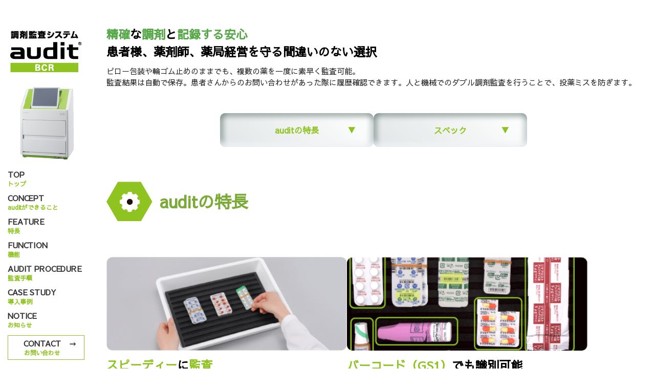

--- FILE ---
content_type: text/html; charset=UTF-8
request_url: http://audit-bcr.finepros.biz/feature/
body_size: 10068
content:
<!DOCTYPE html>
<head>
<meta charset="UTF-8" />
<meta name="viewport" content="width=device-width, initial-scale=1.0">
<meta name="format-detection" content="telephone=no">


<link rel="stylesheet" href="http://audit-bcr.finepros.biz/system/wp-content/themes/audit/style.css" />
<link rel="stylesheet" href="http://audit-bcr.finepros.biz/system/wp-content/themes/audit/style.php" />
<link rel="stylesheet" href="http://audit-bcr.finepros.biz/system/wp-content/themes/audit/css/animate.min.css" />
<link rel="stylesheet" href="http://audit-bcr.finepros.biz/system/wp-content/themes/audit/css/slick.css" />
<link rel="stylesheet" href="http://audit-bcr.finepros.biz/system/wp-content/themes/audit/css/slick-theme.css" />
<link rel="stylesheet" href="http://audit-bcr.finepros.biz/system/wp-content/themes/audit/custom.css" />
<link rel="pingback" href="http://audit-bcr.finepros.biz/system/xmlrpc.php" />
<link rel="alternate" type="application/atom+xml" title="auditBCR（オーディット） ｜ 薬剤師の調剤監査業務を支援する新基準 Atom Feed" href="http://audit-bcr.finepros.biz/feed/atom/" />
<link rel="alternate" type="application/rss+xml" title="auditBCR（オーディット） ｜ 薬剤師の調剤監査業務を支援する新基準 RSS Feed" href="http://audit-bcr.finepros.biz/feed/" />
<script src="https://kit.fontawesome.com/de5480ca4f.js" crossorigin="anonymous"></script>
<script src="http://audit-bcr.finepros.biz/system/wp-content/themes/audit/js/lib/jquery.js"></script>
<script src="http://audit-bcr.finepros.biz/system/wp-content/themes/audit/js/function.js"></script>
<script src="http://audit-bcr.finepros.biz/system/wp-content/themes/audit/js/wow.min.js"></script>
<!--[if lt IE 9]>
<script src="http://audit-bcr.finepros.biz/system/wp-content/themes/audit/js/html5shiv.js"></script>
<![endif]-->


<script>
//wowアニメーション	
    new WOW().init();
</script>


		<!-- All in One SEO 4.2.2 -->
		<title>特長 ｜ 調剤監査システム auditBCR（オーディット）</title>
		<meta name="description" content="調剤監査システム audit（オーディット）だからこそのスピーディーな監査を実現する多数のユニークな特徴を搭載。ピロー包装や輪ゴム止めのままでも、複数の薬を一度に素早く監査可能。自動で監査結果が保存される安心設計。" />
		<meta name="robots" content="max-image-preview:large" />
		<link rel="canonical" href="http://audit-bcr.finepros.biz/feature/" />
		<meta property="og:locale" content="ja_JP" />
		<meta property="og:site_name" content="auditBCR（オーディット） ｜ 薬剤師の調剤監査業務を支援する新基準 - 今選ばれている調剤監査システム『auditBCR』。スピーディーでストレスフリーの調剤監査と記録が残る安心。" />
		<meta property="og:type" content="article" />
		<meta property="og:title" content="特長 ｜ 調剤監査システム auditBCR（オーディット）" />
		<meta property="og:description" content="調剤監査システム audit（オーディット）だからこそのスピーディーな監査を実現する多数のユニークな特徴を搭載。ピロー包装や輪ゴム止めのままでも、複数の薬を一度に素早く監査可能。自動で監査結果が保存される安心設計。" />
		<meta property="og:url" content="http://audit-bcr.finepros.biz/feature/" />
		<meta property="article:published_time" content="2022-02-15T04:39:08+00:00" />
		<meta property="article:modified_time" content="2022-03-23T23:18:21+00:00" />
		<meta name="twitter:card" content="summary" />
		<meta name="twitter:title" content="特長 ｜ 調剤監査システム auditBCR（オーディット）" />
		<meta name="twitter:description" content="調剤監査システム audit（オーディット）だからこそのスピーディーな監査を実現する多数のユニークな特徴を搭載。ピロー包装や輪ゴム止めのままでも、複数の薬を一度に素早く監査可能。自動で監査結果が保存される安心設計。" />
		<script type="application/ld+json" class="aioseo-schema">
			{"@context":"https:\/\/schema.org","@graph":[{"@type":"WebSite","@id":"http:\/\/audit-bcr.finepros.biz\/#website","url":"http:\/\/audit-bcr.finepros.biz\/","name":"auditBCR\uff08\u30aa\u30fc\u30c7\u30a3\u30c3\u30c8\uff09 \uff5c \u85ac\u5264\u5e2b\u306e\u8abf\u5264\u76e3\u67fb\u696d\u52d9\u3092\u652f\u63f4\u3059\u308b\u65b0\u57fa\u6e96","description":"\u4eca\u9078\u3070\u308c\u3066\u3044\u308b\u8abf\u5264\u76e3\u67fb\u30b7\u30b9\u30c6\u30e0\u300eauditBCR\u300f\u3002\u30b9\u30d4\u30fc\u30c7\u30a3\u30fc\u3067\u30b9\u30c8\u30ec\u30b9\u30d5\u30ea\u30fc\u306e\u8abf\u5264\u76e3\u67fb\u3068\u8a18\u9332\u304c\u6b8b\u308b\u5b89\u5fc3\u3002","inLanguage":"ja","publisher":{"@id":"http:\/\/audit-bcr.finepros.biz\/#organization"}},{"@type":"Organization","@id":"http:\/\/audit-bcr.finepros.biz\/#organization","name":"auditBCR\uff08\u30aa\u30fc\u30c7\u30a3\u30c3\u30c8\uff09 \uff5c \u85ac\u5264\u5e2b\u306e\u8abf\u5264\u76e3\u67fb\u696d\u52d9\u3092\u652f\u63f4\u3059\u308b\u65b0\u57fa\u6e96","url":"http:\/\/audit-bcr.finepros.biz\/"},{"@type":"BreadcrumbList","@id":"http:\/\/audit-bcr.finepros.biz\/feature\/#breadcrumblist","itemListElement":[{"@type":"ListItem","@id":"http:\/\/audit-bcr.finepros.biz\/#listItem","position":1,"item":{"@type":"WebPage","@id":"http:\/\/audit-bcr.finepros.biz\/","name":"\u30db\u30fc\u30e0","description":"audit\uff08\u30aa\u30fc\u30c7\u30a3\u30c3\u30c8\uff09\u306f\u3001\u85ac\u7a2e\u306e\u60c5\u5831\u3092\u7d20\u65e9\u304f\u7cbe\u78ba\u306b\u300c\u8a8d\u8b58\u30fb\u76e3\u67fb\u30fb\u8a18\u9332\u4fdd\u5b58\u300d\u3092\u884c\u3046\u753b\u50cf\u8b58\u5225\u578b\u306e\u8abf\u5264\u76e3\u67fb\u30b7\u30b9\u30c6\u30e0\u3067\u3059\u3002\u8abf\u5264\u76e3\u67fb\u306e\u8a18\u9332\u304c\u6b8b\u308b\u5b89\u5fc3\u30b7\u30b9\u30c6\u30e0\u3002\u30d2\u30e5\u30fc\u30de\u30f3\u30a8\u30e9\u30fc\u306a\u3069\u3092\u9632\u6b62\u3057\u3001\u85ac\u5264\u5e2b\u306e\u7cbe\u795e\u7684\u306a\u8ca0\u62c5\u3092\u548c\u3089\u3052\u307e\u3059\u3002","url":"http:\/\/audit-bcr.finepros.biz\/"},"nextItem":"http:\/\/audit-bcr.finepros.biz\/feature\/#listItem"},{"@type":"ListItem","@id":"http:\/\/audit-bcr.finepros.biz\/feature\/#listItem","position":2,"item":{"@type":"WebPage","@id":"http:\/\/audit-bcr.finepros.biz\/feature\/","name":"\u7279\u9577","description":"\u8abf\u5264\u76e3\u67fb\u30b7\u30b9\u30c6\u30e0 audit\uff08\u30aa\u30fc\u30c7\u30a3\u30c3\u30c8\uff09\u3060\u304b\u3089\u3053\u305d\u306e\u30b9\u30d4\u30fc\u30c7\u30a3\u30fc\u306a\u76e3\u67fb\u3092\u5b9f\u73fe\u3059\u308b\u591a\u6570\u306e\u30e6\u30cb\u30fc\u30af\u306a\u7279\u5fb4\u3092\u642d\u8f09\u3002\u30d4\u30ed\u30fc\u5305\u88c5\u3084\u8f2a\u30b4\u30e0\u6b62\u3081\u306e\u307e\u307e\u3067\u3082\u3001\u8907\u6570\u306e\u85ac\u3092\u4e00\u5ea6\u306b\u7d20\u65e9\u304f\u76e3\u67fb\u53ef\u80fd\u3002\u81ea\u52d5\u3067\u76e3\u67fb\u7d50\u679c\u304c\u4fdd\u5b58\u3055\u308c\u308b\u5b89\u5fc3\u8a2d\u8a08\u3002","url":"http:\/\/audit-bcr.finepros.biz\/feature\/"},"previousItem":"http:\/\/audit-bcr.finepros.biz\/#listItem"}]},{"@type":"WebPage","@id":"http:\/\/audit-bcr.finepros.biz\/feature\/#webpage","url":"http:\/\/audit-bcr.finepros.biz\/feature\/","name":"\u7279\u9577 \uff5c \u8abf\u5264\u76e3\u67fb\u30b7\u30b9\u30c6\u30e0 auditBCR\uff08\u30aa\u30fc\u30c7\u30a3\u30c3\u30c8\uff09","description":"\u8abf\u5264\u76e3\u67fb\u30b7\u30b9\u30c6\u30e0 audit\uff08\u30aa\u30fc\u30c7\u30a3\u30c3\u30c8\uff09\u3060\u304b\u3089\u3053\u305d\u306e\u30b9\u30d4\u30fc\u30c7\u30a3\u30fc\u306a\u76e3\u67fb\u3092\u5b9f\u73fe\u3059\u308b\u591a\u6570\u306e\u30e6\u30cb\u30fc\u30af\u306a\u7279\u5fb4\u3092\u642d\u8f09\u3002\u30d4\u30ed\u30fc\u5305\u88c5\u3084\u8f2a\u30b4\u30e0\u6b62\u3081\u306e\u307e\u307e\u3067\u3082\u3001\u8907\u6570\u306e\u85ac\u3092\u4e00\u5ea6\u306b\u7d20\u65e9\u304f\u76e3\u67fb\u53ef\u80fd\u3002\u81ea\u52d5\u3067\u76e3\u67fb\u7d50\u679c\u304c\u4fdd\u5b58\u3055\u308c\u308b\u5b89\u5fc3\u8a2d\u8a08\u3002","inLanguage":"ja","isPartOf":{"@id":"http:\/\/audit-bcr.finepros.biz\/#website"},"breadcrumb":{"@id":"http:\/\/audit-bcr.finepros.biz\/feature\/#breadcrumblist"},"image":{"@type":"ImageObject","@id":"http:\/\/audit-bcr.finepros.biz\/#mainImage","url":"http:\/\/audit-bcr.finepros.biz\/system\/wp-content\/uploads\/2022\/02\/img_main_features.jpg","width":1100,"height":340},"primaryImageOfPage":{"@id":"http:\/\/audit-bcr.finepros.biz\/feature\/#mainImage"},"datePublished":"2022-02-15T04:39:08+09:00","dateModified":"2022-03-23T23:18:21+09:00"}]}
		</script>
		<!-- All in One SEO -->

<link rel='dns-prefetch' href='//s.w.org' />
<link rel="alternate" type="application/rss+xml" title="auditBCR（オーディット） ｜ 薬剤師の調剤監査業務を支援する新基準 &raquo; フィード" href="http://audit-bcr.finepros.biz/feed/" />
<link rel="alternate" type="application/rss+xml" title="auditBCR（オーディット） ｜ 薬剤師の調剤監査業務を支援する新基準 &raquo; コメントフィード" href="http://audit-bcr.finepros.biz/comments/feed/" />
		<!-- This site uses the Google Analytics by MonsterInsights plugin v8.10.0 - Using Analytics tracking - https://www.monsterinsights.com/ -->
		<!-- Note: MonsterInsights is not currently configured on this site. The site owner needs to authenticate with Google Analytics in the MonsterInsights settings panel. -->
					<!-- No UA code set -->
				<!-- / Google Analytics by MonsterInsights -->
		<script type="text/javascript">
window._wpemojiSettings = {"baseUrl":"https:\/\/s.w.org\/images\/core\/emoji\/14.0.0\/72x72\/","ext":".png","svgUrl":"https:\/\/s.w.org\/images\/core\/emoji\/14.0.0\/svg\/","svgExt":".svg","source":{"concatemoji":"http:\/\/audit-bcr.finepros.biz\/system\/wp-includes\/js\/wp-emoji-release.min.js?ver=6.0.11"}};
/*! This file is auto-generated */
!function(e,a,t){var n,r,o,i=a.createElement("canvas"),p=i.getContext&&i.getContext("2d");function s(e,t){var a=String.fromCharCode,e=(p.clearRect(0,0,i.width,i.height),p.fillText(a.apply(this,e),0,0),i.toDataURL());return p.clearRect(0,0,i.width,i.height),p.fillText(a.apply(this,t),0,0),e===i.toDataURL()}function c(e){var t=a.createElement("script");t.src=e,t.defer=t.type="text/javascript",a.getElementsByTagName("head")[0].appendChild(t)}for(o=Array("flag","emoji"),t.supports={everything:!0,everythingExceptFlag:!0},r=0;r<o.length;r++)t.supports[o[r]]=function(e){if(!p||!p.fillText)return!1;switch(p.textBaseline="top",p.font="600 32px Arial",e){case"flag":return s([127987,65039,8205,9895,65039],[127987,65039,8203,9895,65039])?!1:!s([55356,56826,55356,56819],[55356,56826,8203,55356,56819])&&!s([55356,57332,56128,56423,56128,56418,56128,56421,56128,56430,56128,56423,56128,56447],[55356,57332,8203,56128,56423,8203,56128,56418,8203,56128,56421,8203,56128,56430,8203,56128,56423,8203,56128,56447]);case"emoji":return!s([129777,127995,8205,129778,127999],[129777,127995,8203,129778,127999])}return!1}(o[r]),t.supports.everything=t.supports.everything&&t.supports[o[r]],"flag"!==o[r]&&(t.supports.everythingExceptFlag=t.supports.everythingExceptFlag&&t.supports[o[r]]);t.supports.everythingExceptFlag=t.supports.everythingExceptFlag&&!t.supports.flag,t.DOMReady=!1,t.readyCallback=function(){t.DOMReady=!0},t.supports.everything||(n=function(){t.readyCallback()},a.addEventListener?(a.addEventListener("DOMContentLoaded",n,!1),e.addEventListener("load",n,!1)):(e.attachEvent("onload",n),a.attachEvent("onreadystatechange",function(){"complete"===a.readyState&&t.readyCallback()})),(e=t.source||{}).concatemoji?c(e.concatemoji):e.wpemoji&&e.twemoji&&(c(e.twemoji),c(e.wpemoji)))}(window,document,window._wpemojiSettings);
</script>
<style type="text/css">
img.wp-smiley,
img.emoji {
	display: inline !important;
	border: none !important;
	box-shadow: none !important;
	height: 1em !important;
	width: 1em !important;
	margin: 0 0.07em !important;
	vertical-align: -0.1em !important;
	background: none !important;
	padding: 0 !important;
}
</style>
	<link rel='stylesheet' id='wp-block-library-css'  href='http://audit-bcr.finepros.biz/system/wp-includes/css/dist/block-library/style.min.css?ver=6.0.11' type='text/css' media='all' />
<style id='global-styles-inline-css' type='text/css'>
body{--wp--preset--color--black: #000000;--wp--preset--color--cyan-bluish-gray: #abb8c3;--wp--preset--color--white: #ffffff;--wp--preset--color--pale-pink: #f78da7;--wp--preset--color--vivid-red: #cf2e2e;--wp--preset--color--luminous-vivid-orange: #ff6900;--wp--preset--color--luminous-vivid-amber: #fcb900;--wp--preset--color--light-green-cyan: #7bdcb5;--wp--preset--color--vivid-green-cyan: #00d084;--wp--preset--color--pale-cyan-blue: #8ed1fc;--wp--preset--color--vivid-cyan-blue: #0693e3;--wp--preset--color--vivid-purple: #9b51e0;--wp--preset--gradient--vivid-cyan-blue-to-vivid-purple: linear-gradient(135deg,rgba(6,147,227,1) 0%,rgb(155,81,224) 100%);--wp--preset--gradient--light-green-cyan-to-vivid-green-cyan: linear-gradient(135deg,rgb(122,220,180) 0%,rgb(0,208,130) 100%);--wp--preset--gradient--luminous-vivid-amber-to-luminous-vivid-orange: linear-gradient(135deg,rgba(252,185,0,1) 0%,rgba(255,105,0,1) 100%);--wp--preset--gradient--luminous-vivid-orange-to-vivid-red: linear-gradient(135deg,rgba(255,105,0,1) 0%,rgb(207,46,46) 100%);--wp--preset--gradient--very-light-gray-to-cyan-bluish-gray: linear-gradient(135deg,rgb(238,238,238) 0%,rgb(169,184,195) 100%);--wp--preset--gradient--cool-to-warm-spectrum: linear-gradient(135deg,rgb(74,234,220) 0%,rgb(151,120,209) 20%,rgb(207,42,186) 40%,rgb(238,44,130) 60%,rgb(251,105,98) 80%,rgb(254,248,76) 100%);--wp--preset--gradient--blush-light-purple: linear-gradient(135deg,rgb(255,206,236) 0%,rgb(152,150,240) 100%);--wp--preset--gradient--blush-bordeaux: linear-gradient(135deg,rgb(254,205,165) 0%,rgb(254,45,45) 50%,rgb(107,0,62) 100%);--wp--preset--gradient--luminous-dusk: linear-gradient(135deg,rgb(255,203,112) 0%,rgb(199,81,192) 50%,rgb(65,88,208) 100%);--wp--preset--gradient--pale-ocean: linear-gradient(135deg,rgb(255,245,203) 0%,rgb(182,227,212) 50%,rgb(51,167,181) 100%);--wp--preset--gradient--electric-grass: linear-gradient(135deg,rgb(202,248,128) 0%,rgb(113,206,126) 100%);--wp--preset--gradient--midnight: linear-gradient(135deg,rgb(2,3,129) 0%,rgb(40,116,252) 100%);--wp--preset--duotone--dark-grayscale: url('#wp-duotone-dark-grayscale');--wp--preset--duotone--grayscale: url('#wp-duotone-grayscale');--wp--preset--duotone--purple-yellow: url('#wp-duotone-purple-yellow');--wp--preset--duotone--blue-red: url('#wp-duotone-blue-red');--wp--preset--duotone--midnight: url('#wp-duotone-midnight');--wp--preset--duotone--magenta-yellow: url('#wp-duotone-magenta-yellow');--wp--preset--duotone--purple-green: url('#wp-duotone-purple-green');--wp--preset--duotone--blue-orange: url('#wp-duotone-blue-orange');--wp--preset--font-size--small: 13px;--wp--preset--font-size--medium: 20px;--wp--preset--font-size--large: 36px;--wp--preset--font-size--x-large: 42px;}.has-black-color{color: var(--wp--preset--color--black) !important;}.has-cyan-bluish-gray-color{color: var(--wp--preset--color--cyan-bluish-gray) !important;}.has-white-color{color: var(--wp--preset--color--white) !important;}.has-pale-pink-color{color: var(--wp--preset--color--pale-pink) !important;}.has-vivid-red-color{color: var(--wp--preset--color--vivid-red) !important;}.has-luminous-vivid-orange-color{color: var(--wp--preset--color--luminous-vivid-orange) !important;}.has-luminous-vivid-amber-color{color: var(--wp--preset--color--luminous-vivid-amber) !important;}.has-light-green-cyan-color{color: var(--wp--preset--color--light-green-cyan) !important;}.has-vivid-green-cyan-color{color: var(--wp--preset--color--vivid-green-cyan) !important;}.has-pale-cyan-blue-color{color: var(--wp--preset--color--pale-cyan-blue) !important;}.has-vivid-cyan-blue-color{color: var(--wp--preset--color--vivid-cyan-blue) !important;}.has-vivid-purple-color{color: var(--wp--preset--color--vivid-purple) !important;}.has-black-background-color{background-color: var(--wp--preset--color--black) !important;}.has-cyan-bluish-gray-background-color{background-color: var(--wp--preset--color--cyan-bluish-gray) !important;}.has-white-background-color{background-color: var(--wp--preset--color--white) !important;}.has-pale-pink-background-color{background-color: var(--wp--preset--color--pale-pink) !important;}.has-vivid-red-background-color{background-color: var(--wp--preset--color--vivid-red) !important;}.has-luminous-vivid-orange-background-color{background-color: var(--wp--preset--color--luminous-vivid-orange) !important;}.has-luminous-vivid-amber-background-color{background-color: var(--wp--preset--color--luminous-vivid-amber) !important;}.has-light-green-cyan-background-color{background-color: var(--wp--preset--color--light-green-cyan) !important;}.has-vivid-green-cyan-background-color{background-color: var(--wp--preset--color--vivid-green-cyan) !important;}.has-pale-cyan-blue-background-color{background-color: var(--wp--preset--color--pale-cyan-blue) !important;}.has-vivid-cyan-blue-background-color{background-color: var(--wp--preset--color--vivid-cyan-blue) !important;}.has-vivid-purple-background-color{background-color: var(--wp--preset--color--vivid-purple) !important;}.has-black-border-color{border-color: var(--wp--preset--color--black) !important;}.has-cyan-bluish-gray-border-color{border-color: var(--wp--preset--color--cyan-bluish-gray) !important;}.has-white-border-color{border-color: var(--wp--preset--color--white) !important;}.has-pale-pink-border-color{border-color: var(--wp--preset--color--pale-pink) !important;}.has-vivid-red-border-color{border-color: var(--wp--preset--color--vivid-red) !important;}.has-luminous-vivid-orange-border-color{border-color: var(--wp--preset--color--luminous-vivid-orange) !important;}.has-luminous-vivid-amber-border-color{border-color: var(--wp--preset--color--luminous-vivid-amber) !important;}.has-light-green-cyan-border-color{border-color: var(--wp--preset--color--light-green-cyan) !important;}.has-vivid-green-cyan-border-color{border-color: var(--wp--preset--color--vivid-green-cyan) !important;}.has-pale-cyan-blue-border-color{border-color: var(--wp--preset--color--pale-cyan-blue) !important;}.has-vivid-cyan-blue-border-color{border-color: var(--wp--preset--color--vivid-cyan-blue) !important;}.has-vivid-purple-border-color{border-color: var(--wp--preset--color--vivid-purple) !important;}.has-vivid-cyan-blue-to-vivid-purple-gradient-background{background: var(--wp--preset--gradient--vivid-cyan-blue-to-vivid-purple) !important;}.has-light-green-cyan-to-vivid-green-cyan-gradient-background{background: var(--wp--preset--gradient--light-green-cyan-to-vivid-green-cyan) !important;}.has-luminous-vivid-amber-to-luminous-vivid-orange-gradient-background{background: var(--wp--preset--gradient--luminous-vivid-amber-to-luminous-vivid-orange) !important;}.has-luminous-vivid-orange-to-vivid-red-gradient-background{background: var(--wp--preset--gradient--luminous-vivid-orange-to-vivid-red) !important;}.has-very-light-gray-to-cyan-bluish-gray-gradient-background{background: var(--wp--preset--gradient--very-light-gray-to-cyan-bluish-gray) !important;}.has-cool-to-warm-spectrum-gradient-background{background: var(--wp--preset--gradient--cool-to-warm-spectrum) !important;}.has-blush-light-purple-gradient-background{background: var(--wp--preset--gradient--blush-light-purple) !important;}.has-blush-bordeaux-gradient-background{background: var(--wp--preset--gradient--blush-bordeaux) !important;}.has-luminous-dusk-gradient-background{background: var(--wp--preset--gradient--luminous-dusk) !important;}.has-pale-ocean-gradient-background{background: var(--wp--preset--gradient--pale-ocean) !important;}.has-electric-grass-gradient-background{background: var(--wp--preset--gradient--electric-grass) !important;}.has-midnight-gradient-background{background: var(--wp--preset--gradient--midnight) !important;}.has-small-font-size{font-size: var(--wp--preset--font-size--small) !important;}.has-medium-font-size{font-size: var(--wp--preset--font-size--medium) !important;}.has-large-font-size{font-size: var(--wp--preset--font-size--large) !important;}.has-x-large-font-size{font-size: var(--wp--preset--font-size--x-large) !important;}
</style>
<link rel="https://api.w.org/" href="http://audit-bcr.finepros.biz/wp-json/" /><link rel="alternate" type="application/json" href="http://audit-bcr.finepros.biz/wp-json/wp/v2/pages/30" /><link rel="EditURI" type="application/rsd+xml" title="RSD" href="http://audit-bcr.finepros.biz/system/xmlrpc.php?rsd" />
<link rel="wlwmanifest" type="application/wlwmanifest+xml" href="http://audit-bcr.finepros.biz/system/wp-includes/wlwmanifest.xml" /> 
<meta name="generator" content="WordPress 6.0.11" />
<link rel='shortlink' href='http://audit-bcr.finepros.biz/?p=30' />
<link rel="alternate" type="application/json+oembed" href="http://audit-bcr.finepros.biz/wp-json/oembed/1.0/embed?url=http%3A%2F%2Faudit-bcr.finepros.biz%2Ffeature%2F" />
<link rel="alternate" type="text/xml+oembed" href="http://audit-bcr.finepros.biz/wp-json/oembed/1.0/embed?url=http%3A%2F%2Faudit-bcr.finepros.biz%2Ffeature%2F&#038;format=xml" />
<link rel="icon" href="http://audit-bcr.finepros.biz/system/wp-content/uploads/2022/02/img_logo01.png" sizes="32x32" />
<link rel="icon" href="http://audit-bcr.finepros.biz/system/wp-content/uploads/2022/02/img_logo01.png" sizes="192x192" />
<link rel="apple-touch-icon" href="http://audit-bcr.finepros.biz/system/wp-content/uploads/2022/02/img_logo01.png" />
<meta name="msapplication-TileImage" content="http://audit-bcr.finepros.biz/system/wp-content/uploads/2022/02/img_logo01.png" />
<link rel="stylesheet" href="http://audit-bcr.finepros.biz/system/wp-content/themes/audit/responsive.css" />

<!-- Google Tag Manager -->
<script>
	(function(w,d,s,l,i){w[l]=w[l]||[];w[l].push({'gtm.start':
new Date().getTime(),event:'gtm.js'});var f=d.getElementsByTagName(s)[0],
j=d.createElement(s),dl=l!='dataLayer'?'&l='+l:'';j.async=true;j.src=
'https://www.googletagmanager.com/gtm.js?id='+i+dl;f.parentNode.insertBefore(j,f);
})(window,document,'script','dataLayer','GTM-53NHDT7');
</script>
<!-- End Google Tag Manager -->
</head>
<body class="page-template page-template-page-column1 page-template-page-column1-php page page-id-30 wp-custom-logo">
	
<!-- Google Tag Manager (noscript) -->
<noscript><iframe src="https://www.googletagmanager.com/ns.html?id=GTM-53NHDT7"
height="0" width="0" style="display:none;visibility:hidden"></iframe></noscript>
<!-- End Google Tag Manager (noscript) -->
	
<div class="wrapper" id="wrapper">	
<div class="wrapper-inner olumn1-wrapper">
	
	<header class="banner" role="banner">
	<div class="banner-inner">
    	    	<div class="header-logo">
        	<a class="logo-a" href="http://audit-bcr.finepros.biz/"><img class="header-image" src="http://audit-bcr.finepros.biz/system/wp-content/uploads/2022/02/img_logo01.png" alt="" /></a>
    	</div>
				<div class="header-img-box">
			<img class="menu-img" src="http://audit-bcr.finepros.biz/system/wp-content/themes/audit/img/header/img_menu01.png">
		</div>
    	<!--div class="header-txt">
        	<div class="site-title"><a href="http://audit-bcr.finepros.biz">auditBCR（オーディット） ｜ 薬剤師の調剤監査業務を支援する新基準</a></div>
        	<div class="site-description">今選ばれている調剤監査システム『auditBCR』。スピーディーでストレスフリーの調剤監査と記録が残る安心。</div>
    	</div-->
		<nav class="glovalnavi">
			<div class="pad">
				<div class="glovalnavi-inner"><ul id="menu-global-menu" class="menu"><li id="menu-item-55" class="main-menu01 menu-item menu-item-type-post_type menu-item-object-page menu-item-home menu-item-55"><a href="http://audit-bcr.finepros.biz/"><span>トップ</span></a></li>
<li id="menu-item-56" class="main-menu02 menu-item menu-item-type-post_type menu-item-object-page menu-item-56"><a href="http://audit-bcr.finepros.biz/concept/"><span>auditができること</span></a></li>
<li id="menu-item-60" class="main-menu03 menu-item menu-item-type-post_type menu-item-object-page current-menu-item page_item page-item-30 current_page_item menu-item-60"><a href="http://audit-bcr.finepros.biz/feature/" aria-current="page"><span>特長</a></li>
<li id="menu-item-59" class="main-menu04 menu-item menu-item-type-post_type menu-item-object-page menu-item-59"><a href="http://audit-bcr.finepros.biz/function/"><span>機能</span></a></li>
<li id="menu-item-61" class="main-menu05 menu-item menu-item-type-post_type menu-item-object-page menu-item-61"><a href="http://audit-bcr.finepros.biz/audit-procedure/"><span>監査手順</span></a></li>
<li id="menu-item-254" class="main-menu06 menu-item menu-item-type-post_type_archive menu-item-object-case-study menu-item-254"><a href="http://audit-bcr.finepros.biz/case-study/"><span>導入事例</span></a></li>
<li id="menu-item-557" class="main-menu08 menu-item menu-item-type-post_type menu-item-object-page menu-item-557"><a href="http://audit-bcr.finepros.biz/notice/"><span>お知らせ</span></a></li>
<li id="menu-item-57" class="main-menu07 menu-item menu-item-type-post_type menu-item-object-page menu-item-57"><a href="http://audit-bcr.finepros.biz/contact/"><span>お問い合わせ</span></a></li>
</ul></div>			</div>
		</nav>
		<div  id="header-sp-box" class="header-sp-box">
			<div class="cont-box">
	    		<a class="cont-btn" href="/contact/">
		    		<div class="cont-img-box">
						<img class="cont-img" src="http://audit-bcr.finepros.biz/system/wp-content/themes/audit/img/header/header_letter.png">
					</div>
	    		</a>
	    		<div class="cont-title header-top-title"><span>お問い合わせ</span></div>
    		</div>
			<div id="nav-drawer" class="nav-drawer header-drawer">
	    		<a class="menu-btn">
		    		<span></span>
					<span></span>
					<span></span>
	    		</a>
	    		<div class="menu-title header-top-title"><span>MENU</span></div>
    		</div>
		</div>	
	</div> 


	<div class="header-sp-navi">
		<div class="gloval-drawer-inner"><ul id="menu-sp-drawer-menu" class="menu nav-menu"><li id="menu-item-62" class="menu-item menu-item-type-post_type menu-item-object-page menu-item-home menu-item-62"><a href="http://audit-bcr.finepros.biz/">TOP</a></li>
<li id="menu-item-64" class="menu-item menu-item-type-post_type menu-item-object-page menu-item-64"><a href="http://audit-bcr.finepros.biz/concept/">audit(オーディット)ができること</a></li>
<li id="menu-item-70" class="menu-item menu-item-type-post_type menu-item-object-page current-menu-item page_item page-item-30 current_page_item menu-item-70"><a href="http://audit-bcr.finepros.biz/feature/" aria-current="page">特長</a></li>
<li id="menu-item-69" class="menu-item menu-item-type-post_type menu-item-object-page menu-item-69"><a href="http://audit-bcr.finepros.biz/function/">機能</a></li>
<li id="menu-item-71" class="menu-item menu-item-type-post_type menu-item-object-page menu-item-71"><a href="http://audit-bcr.finepros.biz/audit-procedure/">監査手順</a></li>
<li id="menu-item-255" class="menu-item menu-item-type-post_type_archive menu-item-object-case-study menu-item-255"><a href="http://audit-bcr.finepros.biz/case-study/">導入事例</a></li>
<li id="menu-item-65" class="menu-item menu-item-type-post_type menu-item-object-page menu-item-65"><a href="http://audit-bcr.finepros.biz/contact/">お問い合わせ</a></li>
<li id="menu-item-66" class="no-back menu-item menu-item-type-post_type menu-item-object-page menu-item-66"><a href="http://audit-bcr.finepros.biz/site-policy/">サイトポリシー</a></li>
<li id="menu-item-531" class="no-back menu-item menu-item-type-custom menu-item-object-custom menu-item-531"><a target="_blank" rel="noopener" href="https://www.contec.com/jp/privacy/">プライバシーポリシー</a></li>
</ul></div>	</div>
	<div class="header-foot-sp-box">
		<div class="header-foot-inner">
			<div class="tel-box header-foot-item">
	    		<a class="tel-btn" href="tel:03-5418-5970">
		    		<div class="header-foot-box">
						<img class="header-foot-img" src="http://audit-bcr.finepros.biz/system/wp-content/themes/audit/img/header/header_foot_tel.png">
					</div>
	    		<div class="tel-title header-foot-title"><span>電話</span></div>
	    		</a>
    		</div>
			<div class="cont-box header-foot-item">
	    		<a class="cont-btn" href="/contact/">
		    		<div class="header-foot-box">
						<img class="header-foot-img" src="http://audit-bcr.finepros.biz/system/wp-content/themes/audit/img/header/header_foot_letter.png">
					</div>
	    		<div class="cont-title header-foot-title"><span>お問い合わせ</span></div>
	    		</a>
    		</div>
			<div id="nav-drawer" class="nav-drawer header-foot-drawer header-foot-item">
				<a class="menu-btn a-menu-btn">
	    			<div class="sub-menu-btn">
		    			<span></span>
						<span></span>
						<span></span>
	    			</div>
	    			<div class="menu-title header-foot-title"><span>MENU</span></div>
				</a>
    		</div>
		</div>
	</div>


</header>
	

    <div class="container" id="container">
	    
	<section  id="page-visual" class="page-visual">
		
		 
	 			<div class="page-visual-inner other-visual-inner" style="background-image: url( 'http://audit-bcr.finepros.biz/system/wp-content/uploads/2022/02/img_main_features.jpg' );"></div>
		
		
	</section>

 
    <div class="container-inner">
		
        	<!--<div itemprop="breadcrumb" class="breadcrumb"><ol><li><a href="http://audit-bcr.finepros.biz">TOP</a></li><li>特長</li></ol></div>-->
    		
				
        <div class="contents" id="contents">
        <div class="contents-inner">

            <div class="main" id="main">
            <div class="main-inner">

                <article id="post-30" class="post-page">
                              
                	<section class="post-content"><article id="post-item" class="article-box article-item">
<section class="feature-box feature-box01 page-box">
<div class="block-item">
<div class="comm-box">
<h1 class="comm-title"><span class="color-gre01">精確</span>な<span class="color-gre01">調剤</span>と<span class="color-gre01">記録する安心</span><br />患者様、薬剤師、薬局経営を守る間違いのない選択</h1>
<p class="comm-text">ピロー包装や輪ゴム止めのままでも、複数の薬を一度に素早く監査可能。<br />
監査結果は自動で保存。患者さんからのお問い合わせがあった際に履歴確認できます。人と機械でのダブル調剤監査を行うことで、投薬ミスを防ぎます。</p>
</div>
</div>
<div class="scroll-link-box">
<div class="flex-box flex-scroll-link">
<div class="scroll-link-menu scroll-link-menu01"><a href="#feature-link01" class="scroll-link-a"><span>auditの特長</span></a></div>
<div class="scroll-link-menu scroll-link-menu02"><a href="#feature-link02" class="scroll-link-a"><span>スペック</span></a></div>
</div>
</div>
</section>
<section class="feature-box feature-box02 page-box">
<div id="feature-link01" class="title-svg-box">
<div class="flex-box h2-svg-box">
<div class="title-svg icon-svg"><img src="/system/wp-content/themes/audit/img/feature/icon_features01.png" alt=""></div>
<h2 class="title-text">auditの<span>特長</span></h2>
</div>
</div>
<div class="flex-box flex-item">
<div class="comm-box flex-half item-box01">
<div class="img-box"><img src="/system/wp-content/uploads/2022/03/img_features01.png" alt=""></div>
<h3 class="comm-title"><span class="color-gre02">スピーディー</span>に<span class="color-gre02">監査</span></h3>
<p class="comm-text">処方された薬をトレーにセットし、全薬剤の種類と数量を一度に識別します。識別は瞬時に完了するので、監査時間を大幅に短縮できます。</p>
</div>
<div class="comm-box flex-half item-box02">
<div class="img-box"><img src="/system/wp-content/uploads/2022/02/img_features02.png" alt=""></div>
<h3 class="comm-title"><span class="color-gre02">バーコード（GS1）</span>でも識別可能</h3>
<p class="comm-text">バーコード（ＧＳ１）でも薬の識別をします。バーコードの無い薬・ピロー包装などは画像にて識別します。</p>
</div>
<div class="comm-box flex-half item-box03">
<div class="img-box"><img src="/system/wp-content/uploads/2022/02/img_features03.png" alt=""></div>
<h3 class="comm-title"><span class="color-gre02">調剤</span>の<span class="color-gre02">流れ</span>にフィット</h3>
<p class="comm-text">ピロー包装や輪ゴム留めのままでも識別するため、監査後そのまま投薬へまわすことができます。</p>
</div>
<div class="comm-box flex-half item-box04">
<div class="img-box"><img src="/system/wp-content/uploads/2022/02/img_features04.png" alt=""></div>
<h3 class="comm-title">調剤現場に最適な<span class="color-gre02">ハード構成</span></h3>
<p class="comm-text">パソコン内蔵の一体型ボディで、省スペースを実現。ファンレス構造により、静音・高耐久性を実現しました。安心して長くお使いいただけます。</p>
</div>
<div class="comm-box flex-half item-box05">
<div class="img-box"><img src="/system/wp-content/uploads/2022/02/img_features05.png" alt=""></div>
<h3 class="comm-title"><span class="color-gre02">記録</span>を<span class="color-gre02">残して</span>ストレスフリー</h3>
<p class="comm-text">自動的に監査結果が保存されます。いつでも過去の履歴の閲覧や印刷が可能なので、後から確認したい時や患者様からのお問い合わせ時に活用できます。また、一包化した薬なども監査結果と一緒に記録できます。</p>
</div>
<div class="comm-box flex-half item-box06">
<div class="img-box"><img src="/system/wp-content/uploads/2022/02/img_features06.png" alt=""></div>
<h3 class="comm-title">素早く簡単な<span class="color-gre02">マスタ登録</span></h3>
<p class="comm-text">audit本体で監査の基準となるマスターデータを簡単に登録できます。また学習機能により、識別情報を強化できます。</p>
</div>
</div>
</section>
<section class="feature-box feature-box03 page-box">
<div id="feature-link02" class="title-svg-box">
<div class="flex-box h2-svg-box">
<div class="title-svg icon-svg"><img src="/system/wp-content/themes/audit/img/feature/icon_features02.png" alt=""></div>
<h2 class="title-text">auditの<span>スペック</span></h2>
</div>
</div>
<div class="title-box">
<div class="h3-title-box">
<h3><span>audit基本仕様</span></h3>
</div>
</div>
<div class="flex-box flex-h4-box">
<div class="h4-title-box">
<h4><span>ボディ</span></h4>
</div>
<p class="comm-text">ラウンドシェイプの機能的なデザインです。</p>
</div>
<div class="img-box img-mar-box body-img"><img src="/system/wp-content/uploads/2022/02/img_spec01.png" alt=""></div>
<div class="flex-box flex-h4-box">
<div class="h4-title-box">
<h4><span>サイズ比較</span></h4>
</div>
</div>
<div class="img-box img-mar-box">
<img src="/system/wp-content/uploads/2022/02/img_spec02.png" alt="" class="lsc"><br />
<img src="/system/wp-content/uploads/2022/02/img_spec02_sp.png" alt="" class="ssc">
</div>
<div class="flex-box flex-item">
<div class="comm-box flex-half item-box01">
<div class="flex-box flex-h4-box">
<div class="h4-title-box">
<h4><span>モニター</span></h4>
</div>
<p class="comm-text">ボディと一体化した大型画面。<br />見やすい角度に調整できます。</p>
</div>
<div class="img-box"><img src="/system/wp-content/uploads/2022/02/img_spec03.png" alt=""></div>
</div>
<div class="comm-box flex-half item-box02">
<div class="flex-box flex-h4-box">
<div class="h4-title-box">
<h4><span>計量器</span></h4>
</div>
<p class="comm-text">監査用の計量器を内蔵しています。</p>
</div>
<div class="img-box"><img src="/system/wp-content/uploads/2022/02/img_spec04.png" alt=""></div>
</div>
</div>
</section>
<div class="back-gry">
<section class="feature-box feature-box04 page-box">
<div class="table-grid">
<div class="grid-box">
<div class="flex-box title-box"><span>専用トレイ</span></div>
<div class="flex-box perf-box"><span>3枚付属</span></div>
</div>
<div class="grid-box">
<div class="flex-box title-box"><span>CPU</span></div>
<div class="flex-box perf-box"><span>Intel_Mobile Processor Corei5-2510E</span></div>
</div>
<div class="grid-box">
<div class="flex-box title-box"><span>OS</span></div>
<div class="flex-box perf-box"><span>Microsoft Windows Embedded Standard 2009</span></div>
</div>
<div class="grid-box">
<div class="flex-box title-box"><span>HDD</span></div>
<div class="flex-box perf-box"><span>約500GB×2</span></div>
</div>
<div class="grid-box">
<div class="flex-box title-box"><span>LAN</span></div>
<div class="flex-box perf-box"><span>2ポート（1000BASE-T/100BASE-TX/10BASE-T）</span></div>
</div>
<div class="grid-box">
<div class="flex-box title-box"><span>USB</span></div>
<div class="flex-box perf-box"><span>6ポート（USB2.0準拠）</span></div>
</div>
<div class="grid-box">
<div class="flex-box title-box"><span>インターフェイス</span></div>
<div class="flex-box perf-box"><span>NSIPS準拠</span></div>
</div>
<div class="grid-box">
<div class="flex-box title-box"><span>液晶パネル</span></div>
<div class="flex-box perf-box"><span>12.1インチTFTカラーLCD.XGA（1024×768）、26万色</span></div>
</div>
<div class="grid-box">
<div class="flex-box title-box"><span>寸法(mm)</span></div>
<div class="flex-box perf-box"><span>490（W）×440（D）×662（H）（表示部立ち上げ寸法を含まず）</span></div>
</div>
<div class="grid-box">
<div class="flex-box title-box"><span>質量</span></div>
<div class="flex-box perf-box"><span>30kg</span></div>
</div>
<div class="grid-box">
<div class="flex-box title-box"><span>消費電力</span></div>
<div class="flex-box perf-box"><span>92w</span></div>
</div>
<div class="grid-box">
<div class="flex-box title-box"><span>最大秤量値</span></div>
<div class="flex-box perf-box"><span>800g</span></div>
</div>
<div class="grid-box">
<div class="flex-box title-box"><span>オプション</span></div>
<div class="flex-box perf-box"><span>バックアップシステム、追加トレイ、ウイルス対策ソフト、複数台接続</span></div>
</div>
</div>
</section>
</div>
<section class="feature-box feature-box05 page-box">
<div class="title-box">
<div class="h3-title-box">
<h3><span>専用トレイ仕様</span></h3>
</div>
</div>
<div class="img-box"><img src="/system/wp-content/uploads/2022/02/img_spec05.png" alt=""></div>
</section>
<div class="back-gry">
<section class="feature-box feature-box06 page-box">
<div class="table-grid">
<div class="grid-box">
<div class="flex-box title-box"><span>外形寸法(mm)</span></div>
<div class="flex-box perf-box"><span>374（W）×273（D）×64（H）</span></div>
</div>
<div class="grid-box">
<div class="flex-box title-box"><span>質量</span></div>
<div class="flex-box perf-box"><span>400g以下</span></div>
</div>
<div class="grid-box">
<div class="flex-box title-box"><span>下敷き</span></div>
<div class="flex-box perf-box"><span>発泡ポリエチレン（黒）</span></div>
</div>
<div class="grid-box">
<div class="flex-box title-box"><span>RFIDタグ</span></div>
<div class="flex-box perf-box"><span>準拠規格 ISO15693　/　動作周波数 13.56MHｚ ±7ｋHｚ</span></div>
</div>
<div class="grid-box">
<div class="flex-box title-box"><span>使用周囲温度</span></div>
<div class="flex-box perf-box"><span>-10～+50℃</span></div>
</div>
</div>
</section>
</div>
<section class="feature-box feature-box07 page-box">
<div class="flex-box flex-caution">
<div class="caution-title">
<p class="caution-p"><span>ご注意</span></p>
</div>
<ul class="caution-ul">
<li>本製品は薬剤師の調剤監査業務を支援する製品であり、最終監査を保証するものではありません。</li>
<li>レセプトコンピュータ及び接続回線は本製品の範囲外となります。</li>
<li>当社から提供する専用トレイをご利用ください。その他のトレイで監査する場合、正しく監査できません。
</li>
</ul>
</div>
</section>
</article>
</section>				
                </article>
                
        	</div><!-- /.main-inner -->
        	</div><!-- /.main -->

        </div><!-- /.contents-inner -->
        </div><!-- /.contents -->

    </div><!-- /.container-inner -->
    </div><!-- /.container -->

<!-- ▼フッター -->
<footer class="footer" id="footer" role="contentinfo">
	<div class="footer-box">
		<div class="footer-inner footer-inner01">
			<div class="footer-img-title-box">
				<img class="title-img" src="http://audit-bcr.finepros.biz/system/wp-content/themes/audit/img/footer/img_footer_logo01.png">
			</div>
			<div class="footer-tel-box footer-item">
				<div class="footer-tel-inner"><span class="tel-title">TEL</span><span class="tel-number">03-5418-5970</span></div>
			</div>
			<div class="footer-text-box footer-item">
				<div class="footer-text-inner"><span class="text-title span-text">受付時間</span><span class="text-comment span-text">9:00−17:00 土日祝日および当社指定の休業日を除く</span></div>
			</div>
			<div class="footer-mail-box footer-item">
				<a href="/contact/" class="footer-mail-inner"><span class="mail-text">メールによるお問い合わせ</span></a>
				<!--<a href="mailto:###?subject=メールによるお問い合わせ" class="footer-mail-inner"><span class="mail-text">メールによるお問い合わせ</span></a>-->
			</div>			
			<div id="footer-menu" class="footer-menu footer-menu-box footer-item">
				<div class="footer-navi"><ul id="menu-footer-menu" class="menu"><li id="menu-item-73" class="menu-item menu-item-type-post_type menu-item-object-page menu-item-73"><a href="http://audit-bcr.finepros.biz/site-policy/">サイトポリシー</a></li>
<li id="menu-item-532" class="menu-item menu-item-type-custom menu-item-object-custom menu-item-532"><a target="_blank" rel="noopener" href="https://www.contec.com/jp/privacy/">プライバシーポリシー</a></li>
</ul></div>   
    		</div>
		</div>
		<div class="footer-inner footer-inner02">
			<div class="footer-logo-box footer-item">
				<div class="footer-logo-img">
					<a href="https://www.contec.com/jp" target="_blank" rel="noopener"><img class="logo-img contec-logo-img" src="http://audit-bcr.finepros.biz/system/wp-content/themes/audit/img/footer/img_logo02.png"></a>
				</div>
				<div class="footer-logo-img">
					<a href="http://audit-bcr.finepros.biz/"><img class="logo-img aubit-logo-img" src="http://audit-bcr.finepros.biz/system/wp-content/themes/audit/img/footer/img_logo01.png"></a>
				</div>
			</div>
			<small class="footer-item">©Contec Co., Ltd.(The Daifuku Group)</small>
			<!--<small class="wow fadeInUp" data-wow-duration="0.9s" data-wow-delay="0.7s">©Contec Co., Ltd.<a href="http://audit-bcr.finepros.biz">auditBCR（オーディット） ｜ 薬剤師の調剤監査業務を支援する新基準</a></small>-->
		</div>
	</div>	
	<div class="footer-page">
		<p id="page-top"><a href="#body"><i class="fas fa-angle-up"></i></a></p>
	</div>
</footer>
<!-- ▲フッター -->

</div><!-- /.wrapper-inner -->
</div><!-- /.wrapper -->

<!-- アクセス解析タグ -->
</body>
</html>


--- FILE ---
content_type: text/css;charset=UTF-8
request_url: http://audit-bcr.finepros.biz/system/wp-content/themes/audit/style.php
body_size: 1930
content:
@charset "utf-8";


/*-------------------------------------------------------------------------------------------*/
/* 1. 準備 */
/*-------------------------------------------------------------------------------------------*/

/* 

1.2 初期設定 

*/

body {
    border-top:10px solid #8FC31F;
}

/* リンク */

a, 
a:visited {
    color: #0000FF;
}

a:hover, 
a:focus {
    color: #0000FF;
}

/* 

1.3 レイアウト 

*/

.wrapper {
}

.custom-background .wrapper {
    width: 1000px;
/*
    background-color: #fff;
    box-shadow: 0 0 12px rgba(000, 000, 000, .20);
*/
}


/*-------------------------------------------------------------------------------------------*/
/* 2. タイトルとナビゲーション */
/*-------------------------------------------------------------------------------------------*/

/* 

2.1 ヘッダーエリア  

*/

/* ヘッダーバー */

.header-bar {
    padding-top: 6px;
    border-top: 6px solid #8FC31F;
    background: transparent;
}

/* ヘッダーバーメニュー */

.header-bar .menu, 
.header-bar .sb-menu {
}

.header-bar .menu li, 
.header-bar .sb-menu li {
}

.header-bar .menu li a, 
.header-bar .sb-menu li a {
    color: #333;
    text-shadow: none;
}

.header-bar .menu li a:hover, 
.header-bar .sb-menu li a:hover {
    color: #000;
    text-decoration: underline;
}

/* 

2.2 サイトタイトル、サイトの説明

*/

.site-title {
    padding-top: 20px;
    text-shadow: 0 1px 0 #fff;
}

.site-title a {
    color: #000;
}

.site-title a:hover {
    color: #8FC31F;
}

.site-description {
    text-shadow: 0 1px 0 #fff;
}

/* 

2.3 グローバルメニュー

*/

/*
.glovalnavi-inner {
    margin-bottom: 20px;
    border-radius: 4px;
    background-color: #8FC31F;
    background-image: url(img/bg-gnavi.png);
    background-position: center bottom;
    background-repeat: repeat-x;
    box-shadow: 0 1px 2px rgba(000, 000, 000, .3);
}

.glovalnavi ul {
}

.glovalnavi li {
    margin: 0;
    padding: 15px 0;
    box-shadow: 1px 0 0 rgba(000, 000, 000, .4), 2px 0 0 rgba(255, 255, 255, .2);
    font-weight: bold;
}
.glovalnavi li:hover {
    background-color: rgba(000, 000, 000, .1);
}

.glovalnavi li:active {
    background-image: url(../img/0005.png);
    box-shadow: 0 2px 2px rgba(000, 000, 000, .5) inset;
}

.glovalnavi li a {
    padding: 0 1.5em;
    color: #f3f3f3;
    background-repeat: no-repeat;
    background-position: left center;
}

.glovalnavi li a:hover {
    color: #fff;
}
*/

/* 

2.4 パンくずリスト

*/

/* パンくずリスト */

.breadcrumb ol {
}

.breadcrumb ol li {
    color: #666;
    font-size: 93%;
    text-shadow: none;
}

.breadcrumb ol li a {
}

.breadcrumb ol li a:hover {
    text-decoration: underline;
}

.breadcrumb ol li a:after {
    color: #ccc;
}


/*-------------------------------------------------------------------------------------------*/
/* 3. コンテンツ */
/*-------------------------------------------------------------------------------------------*/

/* 

3.1 メインコンテンツ

*/

.main-inner > .entry, 
.main-inner > .widget {
    margin: 0 0 20px;
    padding: 30px;
    border: 1px solid #ccc;
    background: #fff;
    box-shadow: 0 2px 0 rgba(000, 000, 000, .05);
    /*IE6 IE7 IE8 */
    position: relative;
    zoom: 1;
    _-webkit-box-shadow: 0 2px 0 #f2f2f2;
    *-webkit-box-shadow: 0 2px 0 #f2f2f2;
     -webkit-box-shadow: 0 2px 0 #f2f2f2\9;
    behavior: url("http://audit-bcr.finepros.biz/system/wp-content/themes/audit/PIE.htc");
}

/* タイトル */

.main-inner > .entry .entry-title,
.main-inner > .widget .widget-title {
    margin: -0.5em -0.5em 1em;
    padding: 0 0 1em;
    border-bottom: 3px double #ccc;
    text-align: left;
    letter-spacing: 1px;
    font-size: 19px;
    font-size: 1.47rem;
    line-height: 1.3;
}

/* ポスト（メイン） */

.h2, 
.entry-content h2,
.textwidget h2 {
    border-top-color: #8FC31F;
    /*IE6 IE7 IE8 */
    position: relative;
    zoom: 1;
    -pie-background: linear-gradient(#fff 0%, #ededed 100%);
    _box-shadow: 0 1px 3px 1px #ccc;
    *box-shadow: 0 1px 3px 1px #ccc;
     box-shadow: 0 1px 3px 1px #ccc\9;
    behavior: url("http://audit-bcr.finepros.biz/system/wp-content/themes/audit/PIE.htc");
}

.h3, 
.entry-content h3,
.textwidget h3 {
    border-left-color: #8FC31F;
    /*IE6 IE7 IE8 */
    position: relative;
    zoom: 1;
    -pie-background: linear-gradient(#fff 0%, #ededed 100%);
    _box-shadow: 0 1px 3px 1px #ccc;
    *box-shadow: 0 1px 3px 1px #ccc;
     box-shadow: 0 1px 3px 1px #ccc\9;
    behavior: url("http://audit-bcr.finepros.biz/system/wp-content/themes/audit/PIE.htc");
}

.h4, 
.entry-content h4,
.textwidget h4 {
    /*IE6 IE7 IE8 */
    position: relative;
    zoom: 1;
    -pie-background: linear-gradient(#eee 0%, #e9e9e9 100%);
    behavior: url("http://audit-bcr.finepros.biz/system/wp-content/themes/audit/PIE.htc");
}

.h5, 
.entry-content h5,
.textwidget h5 {
    border-left-color: #8FC31F;
}

/* ページャー */

.page-navi a.page-numbers, 
.page-navi .current, 
.page-navi a.next, 
.page-navi a.prev {
    /*IE6 IE7 IE8 */
    position: relative;
    zoom: 1;
    -pie-background: linear-gradient(#fff 0%, #e6e6e6 100%);
    _box-shadow: 0 1px 2px #e5e5e5;
    *box-shadow: 0 1px 2px #e5e5e5;
     box-shadow: 0 1px 2px #e5e5e5\9;
    behavior: url("http://audit-bcr.finepros.biz/system/wp-content/themes/audit/PIE.htc");
}

a.page-numbers:hover {
    /*IE6 IE7 IE8 */
    position: relative;
    zoom: 1;
    -pie-background: linear-gradient(#ddd 0%, #bbb 100%);
    behavior: url("http://audit-bcr.finepros.biz/system/wp-content/themes/audit/PIE.htc");
}

.page-navi .current {
    /*IE6 IE7 IE8 */
    position: relative;
    zoom: 1;
    -pie-background: linear-gradient(#555 0%, #777 100%);
    behavior: url("http://audit-bcr.finepros.biz/system/wp-content/themes/audit/PIE.htc");
}

/* 

3.3 サブコンテンツ

*/

/* リスト */

.sub ul {
    margin: -10px 0 0;
}

.sub ul li {
    padding: 3px 5px 3px 17px;
    list-style: none !important;
}

.sub ul li a:before {
    display: block;
    float: left;
    margin: 0;
    margin-left: -14px;
    padding: 10px 0 0 0;
    background: none;
    color: #8FC31F;
    content: "\25B6";
    font-size: 9px;
    line-height: 1px;
}

.sub ul li ul {
    margin: 3px 0;
}

.sub ul li ul li {
    margin: 0 0 0 14px;
    padding: 0 0 2px;
    border-bottom: none;
    background: none;
    list-style: none;
    font-size: 12px;
    font-size: 0.93rem;
}

.sub ul li ul li a:before {
    display: block;
    float: left;
    margin: 0;
    margin-left: -14px;
    padding: 10px 0 0 0;
    background: none;
    color: #999;
    content: "\25B6";
    font-size: 9px;
    line-height: 1px;
}

.sub li.entry-item a:before {
    content: none;
}

/* ウィジェット */

.sub .widget {
    margin: 0 0 20px;
}

.sub .widget-title {
    margin: 12px 0px 12px;
    padding: 6px 8px;
    background: #8FC31F;
    color: #fff;
    text-shadow: 0 0 10px rgba(000, 000, 000, .3);
    font-weight: bold;
}

/* 

3.4 フッター

*/

/* フッターメニュー */

.footer-menu {
}

.footer-menu > .inner {
    padding: 50px 0 15px;
    border-top: 1px solid #ccc;
}


/* IE7 */

.ie7 .footer-menu .footer-menu-inner .widget {
    behavior: url("http://audit-bcr.finepros.biz/system/wp-content/themes/audit/boxsizing.htc");
}


/*-------------------------------------------------------------------------------------------*/
/* 5. その他 */
/*-------------------------------------------------------------------------------------------*/

/*

ウィジェット共通フォーマット rewg= refines widgets

*/

/* タイトル */

.main .rewg .entry-title {
    margin-left: 20px;
}

.sub .rewg .entry-title {
    margin-left: 17px;
}

.main .rewg .entry-title a:before, 
.sub .rewg .entry-title a:before {
    display: block;
    float: left;
    margin: 0;
    margin-left: -14px;
    padding: 10px 0 0 0;
    background: none;
    color: #8FC31F;
    content: "\25B6";
    font-size: 9px;
    line-height: 1px;
}


--- FILE ---
content_type: text/css
request_url: http://audit-bcr.finepros.biz/system/wp-content/themes/audit/custom.css
body_size: 9671
content:
@charset "utf-8";
/*=============================================

スタイルシートでサイトをカスタマイズしたい場合は、
こちらに書き込むと便利です。

=============================================*/




a:hover .entry_btn {
	filter:alpha(opacity=80);
	-moz-opacity: 0.8;
	opacity: 0.8;
}

.error {
	font-size: 1.5rem !important;
	color: #FFFFFF !important;
	background-color: red;
	padding: 5px;
}

/*=============================================
共通
=============================================*/
body {
    border-top: none;
}

.win body, textarea {
	font-family:"Sawarabi Gothic";
	/*
    font-family: "VDL Ｖ７明朝 M", serif;
	*/
}

.win input, select {
	font-family:"Sawarabi Gothic";
	/*
    font-family: Arial, "VDL Ｖ７明朝 M", serif;
	*/
}

.mac body {
	font-family:"Sawarabi Gothic";
	/*
    font-family: "VDL Ｖ７明朝 M", serif;
	*/
}
.footer-bar-inner, 
.banner-inner, 
.glovalnavi-inner, 
.container-inner, 
.footer-menu-inner, 
.footer-inner {
    margin: 0 auto;
    width: auto; /* ページ全体の幅 */
}

img {
	width: auto;
	max-width: 100%;
	height: auto;
}
a,
a:visited {
	color: #333333;
	transition: ease 0.4s;
}

.flex-box {
	display: flex;
}
.over-box {
	overflow: hidden;
}
.color-gre01 {
	color: #56A848;
	}
.color-gre02 {
	color: #8FC31F;
}
.slick-slide img {
	width: 100%;
}

.container-inner .link-btn {
	position: relative;
	display: flex;
	justify-content: flex-start;
}
.container-inner .link-btn a {
	text-decoration: none;
	position: relative;
	display: flex;
	justify-content: center;
	width: 100%;
	max-width: 160px;
	padding: 0.5rem 0.5rem 0.75rem;
	color: #FFFFFF;
	background: #8FC31F;
	font-size: clamp(14px, 1.7vw, 16px);
	transition: ease 0.4s;
	line-height: 1;
	z-index: 0;
}
.container-inner .link-btn a:before {
 	content: '';
 	position: absolute;
 	top: 0;
 	left: 0;
 	z-index: -1;
 	background:rgba(86,168,72,1);
 	width: 100%;
	height: 100%;
 	transition: transform .4s cubic-bezier(0.8, 0, 0.2, 1) 0s;
 	transform: scale(0, 1);
	transform-origin: right top;
}
.container-inner .link-btn a:hover,
.container-inner .link-btn a:active {
}
.container-inner .link-btn a:hover:before,
.container-inner .link-btn a:hover:active {
	transform-origin:left top;
	transform:scale(1, 1);
}
/*=============================================
ページ
=============================================*/
.down-scroll .svg-box {
	max-width: 24px;
}
.down-scroll .svg-box img {
	width: 100%;
	height: 100%;
}
@media screen and (min-width: 768px) {

    .wrapper-inner {
	    position: relative;
    }
    .wrapper-inner .banner {
		position: relative;
		position: fixed;
		left: 0;
		top:0;
		z-index: 30;
		width: 100%;
		max-width: 180px;
		height: 100vh;
		background-color: #FFFFFF;
	}
	.wrapper-inner .container,
	.wrapper-inner .footer {
		width: calc(100% - 180px);
		margin-left: auto;
		margin-right: 0;
	}	

}
@media (min-width: 768px) and (max-height: 750px) {
    .wrapper-inner .banner {
		overflow-y: scroll;
	}	
}
/*=============================================
ヘッダー
=============================================*/
@media screen and (min-width: 768px) {
	.banner-inner {
		padding: 60px 0 20px;
		animation: left-box ease 0.8s  0.2s forwards;
		left: -100%;

	}
	@keyframes left-box {
    	0% {
			left: -100%;
    	}

		100% {	    
			left: 0%;
    	}
	}
	@-webkit-keyframes left-box {
    	0% {
			left: -100%;
    	}

		100% {	    
			left: 0%;
    	}
	}
}
.banner-inner {
	position: relative;
	z-index: 15;
}
.banner-inner .header-logo,
.banner-inner .header-img-box {
	display: flex;
	justify-content: center;
	margin: 0 auto;
}
.banner-inner .logo-a {
	display: flex;
}

/*=============================================
ドロワーメニュー
=============================================*/
.banner-inner .header-sp-box {
	display: none;
}
#nav-drawer {
	position: relative;
	z-index: 4;
	display: flex;
	flex-direction: column;
	align-content: center;
	align-items: center;
}
.nav-drawer .menu-title {
	margin-top: 0.5rem;
	font-size: 12px;
}
/*ハンバーガーメニュー*/
.nav-drawer .menu-btn {
    cursor: pointer;
}
.header-drawer .menu-btn,
.header-drawer .menu-btn span,
.header-foot-drawer .sub-menu-btn,
.header-foot-drawer .sub-menu-btn span {
	display: inline-block;
	transition: all .4s;
	box-sizing: border-box;
}
.header-drawer .menu-btn,
.header-foot-drawer .sub-menu-btn {
	display: block;
	margin: 0 auto;
	position: relative;
	width: 50px;
	max-width: 100%;
	height: 46px;
	max-height: 100%;
    padding: 0;
}
.header-drawer .menu-btn span,
.header-foot-drawer .sub-menu-btn span {
	position: absolute;
	left: 0;
	width: 90%;
	max-width: 100%;
	left: 5%;
	right: 5%;
	height: 4px;
	background-color: #8FC31F;
}
.header-drawer .menu-btn span:nth-of-type(1),
.header-foot-drawer .sub-menu-btn span:nth-of-type(1) {
	top: 7px;
}
.header-drawer .menu-btn span:nth-of-type(2),
.header-foot-drawer .sub-menu-btn span:nth-of-type(2) {
	top: 21px;
}
.header-drawer .menu-btn span:nth-of-type(3),
.header-foot-drawer .sub-menu-btn span:nth-of-type(3) {
	bottom: 7px;
}
/*ハンバーガーメニューボタン*/
.header-drawer .menu-btn span:nth-of-type(1),
.header-foot-drawer .sub-menu-btn span:nth-of-type(1) {
	animation: menu-bar01 .5s forwards;
	-webkit-animation: menu-bar01 .5s forwards;
}

@-webkit-keyframes menu-bar01 {
	0% {
		-webkit-transform: translateY(20px) rotate(45deg);
	}
	50% {
		-webkit-transform: translateY(20px) rotate(0);
	}
	100% {
		-webkit-transform: translateY(0) rotate(0);
	}
}

@keyframes menu-bar01 {
	0% {
		transform: translateY(20px) rotate(45deg);
	}
	50% {
		transform: translateY(20px) rotate(0);
	}
	100% {
		transform: translateY(0) rotate(0);
	}
}

.header-drawer .menu-btn span:nth-of-type(2),
.header-foot-drawer .sub-menu-btn span:nth-of-type(2) {
	opacity: 1;
	transition: all .25s .25s;
}

.header-drawer .menu-btn span:nth-of-type(3),
.header-foot-drawer .sub-menu-btn span:nth-of-type(3) {
	-webkit-animation: menu-bar02 .5s forwards;
	animation: menu-bar02 .5s forwards;
}

@-webkit-keyframes menu-bar02 {
	0% {
		-webkit-transform: translateY(-20px) rotate(-45deg);
	}
	50% {
		-webkit-transform: translateY(-20px) rotate(0);
	}
	100% {
		-webkit-transform: translateY(0) rotate(0);
	}
}

@keyframes menu-bar02 {
	0% {
		transform: translateY(-20px) rotate(-45deg);
	}
	50% {
		transform: translateY(-20px) rotate(0);
	}
	100% {
		transform: translateY(0) rotate(0);
	}
}

.header-drawer .menu-btn.active span:nth-of-type(1),
.header-foot-drawer .menu-btn.active .sub-menu-btn span:nth-of-type(1) {
	-webkit-animation: active-menu-bar01 .5s forwards;
	animation: active-menu-bar01 .5s forwards;
	top: 1px;
}

@-webkit-keyframes active-menu-bar01 {
	0% {
		-webkit-transform: translateY(0) rotate(0);
	}
	50% {
		-webkit-transform: translateY(20px) rotate(0);
	}
	100% {
		-webkit-transform: translateY(20px) rotate(45deg);
	}
}

@keyframes active-menu-bar01 {
	0% {
		transform: translateY(0) rotate(0);
	}
	50% {
		transform: translateY(20px) rotate(0);
	}
	100% {
		transform: translateY(20px) rotate(45deg);
	}
}

.header-drawer .menu-btn.active span:nth-of-type(2), 
.header-foot-drawer .menu-btn.active .sub-menu-btn span:nth-of-type(2) {
	opacity: 0;
}

.header-drawer .menu-btn.active span:nth-of-type(3),
.header-foot-drawer .menu-btn.active .sub-menu-btn span:nth-of-type(3) {
	-webkit-animation: active-menu-bar03 .5s forwards;
	animation: active-menu-bar03 .5s forwards;
	bottom: 1px;
}

@-webkit-keyframes active-menu-bar03 {
	0% {
		-webkit-transform: translateY(0) rotate(0);
	}
	50% {
		-webkit-transform: translateY(-20px) rotate(0);
	}
	100% {
		-webkit-transform: translateY(-20px) rotate(-45deg);
	}
}

@keyframes active-menu-bar03 {
	0% {
		transform: translateY(0) rotate(0);
	}
	50% {
		transform: translateY(-20px) rotate(0);
	}
	100% {
		transform: translateY(-20px) rotate(-45deg);
	}
}

/*ドロワー内メニュー*/
@media(min-width: 768px) {
	.header-sp-navi {
		display: none;
	}	
}
.gloval-drawer-inner {
	display: none;
}

.gloval-drawer-inner {
    position: fixed;
    top: 0;
    z-index: 11;
    width: 100%;
    height: 100vh;
    overflow: auto;
    -webkit-overflow-scrolling: touch;
    background-color: rgba(143,195,31,0.8);
}

ul.nav-menu {
	list-style: none;
    position: relative;
    margin: 0;
    padding: 120px 20px 90px;
    width: 100%;
    height: 100%;
    overflow-x: scroll;
    font-size: clamp(14px, 1.7vw, 16px);
}
.nav-menu li {
	position: relative;
	box-sizing: border-box;
	padding: 0.5rem 0;
}

.nav-menu li a {
	position: relative;
	display: flex;
	justify-content: center;
	line-height: 1.2;
	box-sizing: border-box;
    border: 2px #FFFFFF solid;
    border-radius: 30px;
    color: #FFFFFF;
    font-size: 16px;
    font-weight: bold;
    padding: 10px;
    text-decoration: none;
    width: 100%;
    min-width: 12rem;
    transition: ease 0.4s;
    overflow: hidden;
    z-index: 0;
}
.nav-menu li:not(.no-back) a {
	color: #333333;
	background-color: #FFFFFF;
}
.nav-menu li a:before {
 	content: '';
 	position: absolute;
 	top: 0;
 	left: 0;
 	z-index: -1;
 	background:rgba(86,168,72,0.9);
 	border: 2px rgba(86,168,72,0.9) solid;
 	width: 100%;
	height: 100%;
 	transition: transform .4s cubic-bezier(0.8, 0, 0.2, 1) 0s;
 	transform: scale(0, 1);
	transform-origin: right top;
}
.nav-menu li a:hover,
.nav-menu li a:active {
	color: #FFFFFF;
	/*background: rgba(86,168,72,0.9);*/
	border-color: rgba(86,168,72,0.9);
}
.nav-menu li a:hover:before,
.nav-menu li a:hover:active {
	transform-origin:left top;
	transform:scale(1, 1);
}






/*スマホフッター固定*/
.banner .header-foot-sp-box {
	display: none;
}
/*ハンバーガーメニュー*/
.header-foot-drawer .a-menu-btn .sub-menu-btn span {
	background-color: #FFFFFF;
}

/*=============================================
フッター
=============================================*/
.footer {
	background-color: #FFFFFF;
}
.footer-box {
	display: flex;
	flex-wrap: wrap;
	gap: 0 1rem;
}
.footer-box .footer-inner {
	position: relative;
	box-sizing: border-box;
	display: flex;
	flex-wrap: wrap;
	width: calc(100% / 2);
}
.footer-box .footer-inner01 {

}
.footer-box .footer-inner02 {
	padding-right: 2rem;
	flex: 1;
}
.footer-inner .footer-item {
	width: 100%;
}
.footer-inner .footer-img-title-box {
	margin-bottom: 1rem;
}
.footer-inner .footer-img-title-box img {
	width: 100%;
	max-width: 175px;
	height: 100%;
	max-height: 20px;
}
.footer-inner .footer-tel-box {
	margin-bottom: 0.5rem;
}
.footer-tel-box .footer-tel-inner {
	position: relative;
	display: flex;
	align-content: center;
	align-items: center;
	font-family: '小塚ゴシック Pr6N';

    font-size: clamp(26px, 3vw, 30px);
	font-weight: bold;
	color: #8FC31F;
	line-height: 1;
}
.footer-tel-box .footer-tel-inner span {
	display: flex;
}
.footer-tel-box .footer-tel-inner .tel-title {
	justify-content: center;
    margin-right: 0.5rem;
    padding: 0.2rem 1rem;
    border-radius: 30px;
    color: #FFFFFF;
    font-size: clamp(14px, 1.7vw, 16px);
    font-weight: normal;
    background-color: #8FC31F;
    min-width: 6rem;
}
.footer-inner .footer-text-box {
	margin-bottom: 1rem;
}
.footer-text-box .footer-text-inner {
	display: flex;
	align-content: center;
	align-items: flex-start;
	line-height: 1.2;
}
.footer-text-inner .text-title {
	border: 1px #333333 solid;
	padding: 0 0.5rem;
	margin-right: 0.5rem;
	min-width: 5rem;
}
.footer-inner .footer-mail-box {
	margin-bottom: 1.5rem;
}
.footer-mail-box a.footer-mail-inner {
	position: relative;
	text-decoration: none;
	display: flex;
	justify-content: center;
	line-height: 1;
	width: 100%;
	max-width: 380px;
	padding: 0.5rem 1rem;
	color: #FFFFFF;
	background-color: #8FC31F;
	border-radius: 30px;
    font-size: clamp(12px, 3vw, 14px);
    border: 1px #8FC31F solid;
	transition: ease 0.4s;
}
.footer-mail-box a.footer-mail-inner span {
	position: relative;
	display: flex;
	justify-content: center;
	align-content: center;
	align-items: center;
	width: 100%;
	padding: 0 20px;
	
}
.footer-mail-box a.footer-mail-inner span:before,
.footer-mail-box a.footer-mail-inner span:after {
	position: absolute;
    display: block;
    top: 50%;
    transform: translateY(-50%);
}
.footer-mail-box a.footer-mail-inner span:before {
    content: '';
    width: 26px;
    max-width: 26px;
    height: 26px;
    max-height: 26px;
    background-color: #FFFFFF;
    border-radius: 100%;
    left: -13px;
}
.footer-mail-box a.footer-mail-inner span:after {
	position: absolute;
	display: block;
	content: url(./img/footer/icon_mail.png);
	width: 18px;
	max-width: 18px;
    left: -9px;
}
.footer-mail-box a.footer-mail-inner:hover,
.footer-mail-box a.footer-mail-inner:active {
	background-color: #56A848;
}
.footer-inner .footer-menu-box {
	
}
.footer-navi ul.menu {
	list-style: none;
	display: flex;
	flex-wrap: wrap;
	justify-content: flex-start;
	gap: 0 20px;
	padding-left: 0;
}
.footer-navi ul.menu li {
	width: calc(100% / 2 - 10px);
	max-width: 180px;
	padding: 0.25rem 0;
}
.footer-navi ul.menu li:first-of-type {
}
.footer-navi ul.menu li a {
	position: relative;
    text-decoration: none;
    display: flex;
    width: 100%;
    justify-content: center;
    padding: 0.4rem 0.9rem 0.4rem 1.9rem;
    color: #333333;
    border-radius: 30px;
    font-size: clamp(9px, 1.5vw, 11px);
    border: 1px #8FC31F solid;
    transition: ease 0.4s;
    line-height: 1;
}
.footer-navi ul.menu li a:before,
.footer-navi ul.menu li a:after {
	position: absolute;
    display: block;
    top: 50%;
    transform: translateY(-50%);
    transition: ease 0.4s;	
}
.footer-navi ul.menu li a:before {
    content: '';
    width: 26px;
    max-width: 26px;
    height: 26px;
    max-height: 26px;
    background-color: #8FC31F;
    border-radius: 100%;
    left: -1px;
}
.footer-navi ul.menu li a:after {
	position: absolute;
	display: block;
	content: url(./img/footer/icon_arrow_right02.png);
	width: 13px;
    max-width: 13px;
    left: 6px;
    top: 51%;
}
.footer-navi ul.menu li a:hover,
.footer-navi ul.menu li a:active {
	color: #FFFFFF;
	background-color: #56A848;
}
.footer-navi ul.menu li a:hover:before,
.footer-navi ul.menu li a:active:before {
	background-color: #333333;
}

.footer-inner .footer-logo-box {
	display: flex;
	flex-wrap: wrap;
	justify-content: flex-end;
	align-content: center;
	align-items: center;
	gap: 1rem 2rem;
	margin-bottom: 2rem;
}
.footer small {
	display: flex;
	justify-content: flex-end;
	align-items: flex-end;
    line-height: 1.2;
}


/*TOPへ戻る*/
#page-top {
    position: fixed;
	bottom: 4%;
	right: 2%;
	z-index: 10;
}
#page-top a {
	font-size: 2rem;
    display: inline-block;
    padding: 0.1rem 0.6rem;
    color: rgba(143,195,31,1);
    background: rgba(255,255,255,1);
    border: 3px rgba(143,195,31,1) solid;
    border-radius: 100%;
    width: 53px;
    max-width: 100%;
    height: 53px;
    max-height: 100%;
    transition: ease 0.4s;
}
#page-top a:hover,
#page-top a:active {
	opacity: 0.8;
}
/*TOPへ戻る END*/

/*=============================================
TOP
=============================================*/
/*----- item01 -----*/
.article-item01 {
	padding: 2rem;	
}
.h1-box h1 {
	font-size: clamp(28px, 3vw, 36px);
	text-align: left;
}
.h1-box h1 .en-text {
	font-family: 'HiraginoUDSansStd';
	letter-spacing: 0.1rem;
}
.h1-box h1 .min-text {
	font-size: clamp(17px, 3vw, 26px);	
}
/*----- item01 END -----*/

/*----- item02 -----*/
.article-item02 {
	padding: 4rem 2rem 2rem 0;	
}

.article-item02 .flex-top-item02 {
	align-content: center;
	align-items: center;
	gap: 1rem 3rem;
	margin-bottom: 3rem;
}
.flex-top-item02 .img-box {
	flex: 1.3;
}
.flex-top-item02 .img-box img {
	width: 100%;
	vertical-align: bottom;
    border-radius: 10px;
}
.flex-top-item02 .comm-box {
	display: flex;
	flex-direction: column;
	flex-wrap: wrap;
	flex: 1;
}
.flex-top-item02 .comm-box .comm-title {
	text-align: left;
	font-size: clamp(18px, 3vw, 23px);
	margin-bottom: 1.5rem;	
}	
.flex-top-item02 .comm-box .link-btn {
	margin: auto 0 0;
}
.article-item02.flex-top-item-up {
	
}
.flex-top-item-up .img-box {
	
}
.flex-top-item-up .img-box img {
    box-shadow: 6px 6px 0 #8fc31f;
}
.flex-top-item-up .comm-box {
	padding-right: 2rem;
}

.article-item02.flex-top-item-under {
}
.flex-top-item-under .img-box {
	order: 2;
}
.flex-top-item-under .img-box img {
    box-shadow: -6px 6px 0 #8fc31f;	
}
.flex-top-item-under .comm-box {
	order: 1;
	padding-left: 2rem;
}
/*----- item02 END -----*/

/*----- item03 -----*/
.article-item03 {
	padding: 2rem 0;
}
.article-item03 .back-inner {
	position: relative;
    aspect-ratio: 4.739/1; /* 1090/230 */
    background-position: center center;
    background-repeat: no-repeat;
    background-size: cover;
    background-image: url(./img/top/bg_top01.jpg);
    padding: 1rem 2rem;
}
.article-item03 .flex-top-item03 {
	position: relative;
	width: 100%;
	height: 100%;
	display: flex;
	align-content: center;
	align-items: center;
	gap: 1rem 3rem;
}
.flex-top-item03 .link-menu {
	display: flex;
	flex-wrap: wrap;
	width: calc(100% / 2 - 1.5rem);	
}
.flex-top-item03 .link-menu:first-of-type {
	justify-content: flex-end;
}
.flex-top-item03 .link-menu a {
	text-decoration: none;
	position: relative;
	display: flex;
	justify-content: space-between;
	align-content: center;
	align-items: center;
	width: 100%;
	max-width: 500px;
	font-size: clamp(14px, 3vw, 18px);
	font-weight: bold;
	color: #333333;
	background: rgba(255,255,255,0.9);
	line-height: 1.1;
    padding-top: clamp(1.4rem, 3vw, 2.4rem);
    padding-bottom: clamp(1.4rem, 3vw, 2.4rem);
	padding-left: clamp(1rem, 3vw, 2rem);
	padding-right: clamp(1rem, 3vw, 2rem);
    border-radius: 50px;
    box-shadow: 0px 8px 8px -3px rgba(51,51,51,0.5) inset, 0 -8px 8px -3px rgba(255,255,255,0.8) inset;
    transition: ease 0.4s;
}

/*装飾*/
.flex-top-item03 .decoration-span {
    position: absolute;
    right: 5.5%;
    top: 50%;
    transform: translateY(-50%);
    width: clamp(35px, 6vw, 50px);
    height: clamp(35px, 6vw, 50px);
    border-radius: 50%;
    background-color: rgba(214,217,222,0.5);
    box-shadow: 0px 6px 5px -4px rgb(51 51 51 / 50%) inset, 0 -6px 5px -4px rgb(255 255 255 / 80%) inset;
    transition: ease 0.4s;
}
.flex-top-item03 .decoration-span:before {
	content: '';
    position: absolute;
    left:50%;
    top: 50%;
    transform: translate(-50%, -50%);
    width: clamp(15px, 6vw, 25px);
    height: clamp(15px, 6vw, 25px);
    border-radius: 50%;
    background: -moz-linear-gradient(top, rgba(179,196,45,0.9), rgba(107,152,57,0.9));
	background: -webkit-linear-gradient(top, rgba(179,196,45,0.9), rgba(107,152,57,0.9));
	background: linear-gradient(to bottom, rgba(179,196,45,0.9), rgba(107,152,57,0.9));
    transition: ease 0.4s;
}
/*装飾 END*/
.flex-top-item03 .link-menu a:hover,
.flex-top-item03 .link-menu a:after {
	color: #FFFFFF;
	background: rgba(86,168,72,0.9)
}
.flex-top-item03 .link-menu a:hover .decoration-span {
    background: -moz-linear-gradient(top, rgba(255,255,255,0.9), rgba(214,217,222,0.9));
	background: -webkit-linear-gradient(top, rgba(255,255,255,0.9), rgba(214,217,222,0.9));
	background: linear-gradient(to bottom, rgba(255,255,255,0.9), rgba(214,217,222,0.9));	
}
/*.flex-top-item03 .link-menu a:hover .decoration-span:before {
    background: -moz-linear-gradient(top, rgba(255,255,255,0.9), rgba(214,217,222,0.9));
	background: -webkit-linear-gradient(top, rgba(255,255,255,0.9), rgba(214,217,222,0.9));
	background: linear-gradient(to bottom, rgba(255,255,255,0.9), rgba(214,217,222,0.9));	
}*/
/*----- item03 END -----*/

/*----- item04 -----*/
.h2-box h2 {
	font-size: clamp(18px, 3vw, 23px);
	line-height: 1.1;
	text-align: left;
	font-weight: normal;
}
.h2-box h2 span {
	display: block;
}
.h2-box h2 span.en-text {
	color: #8FC31F;
	font-size: clamp(10px, 1.7vw, 16px); 
} 
.article-item04 {
	padding: 4rem 2rem 4rem 0;
}
.article-item04 .flex-top-item04 {
	position: relative;
	overflow: hidden;
	align-content: center;
	align-items: center;
	border: 3px #8fc31f solid;
	border-left: none;
	border-right: none;
	margin-bottom: 1rem;
	padding: 1rem 0;
}
.flex-top-item04 .h2-box {
	width: 100%;
	min-width: 6rem;
	max-width: 10rem;
}
.flex-top-item04 .top-news {
	flex: 1;
}
.flex-top-item04 .top-news-item {
	display: flex;
	padding: 1rem;
	width: 100%;
	gap: 0.5rem 1rem;
}
.flex-top-item04 .top-news-item:not(:last-of-type) {
	border-bottom: 1px #333333 solid;
}
.flex-top-item04 .top-news-item dt {
}
.flex-top-item04 .top-news-item dd {
	flex: 1;
}
.flex-top-item04 .top-news-item dd a {
	text-decoration: none;
	transition: ease 0.4s;
}
.flex-top-item04 .top-news-item dd a:hover {
	color: rgba(86,168,72,1);
}
.article-item04 .link-btn {
    justify-content: flex-end;
}
/*----- item04 END -----*/

/*=============================================
下層共通
=============================================*/

/*----- 各ページメインビジュアル -----*/
.page-visual {
	margin-bottom: 1rem;
}
.page-visual-inner {
	overflow: hidden;
	margin: auto;
	width: 100%;
	height: 100%;
    aspect-ratio: 110/34;
}
.page-visual-inner {
	position: relative;
    background-position: top center;
    background-repeat: no-repeat;
    background-size: cover;
}
/*----- 各ページメインビジュアル END -----*/

/*----- 固定ページ編集 -----*/
.page-box {
	padding: 20px 2rem;
}
.page-box .img-box img {
	width: 100%;
}
.icon-svg img {
	display: block;
	width: 100%;
	max-width: 100px;
	height: 100%;
	max-height: 100px;
}
.h1-svg-box h1 {
	position: relative;
	margin: 0;
	padding-left: 1rem;
	font-size: clamp(25px, 3vw, 33px);
	font-weight: bold;
	color: #7BAA39;
	line-height: 2.2;
    text-align: left;
}
.title-svg-box .h2-svg-box {
	align-content: center;
	align-items: center;
	margin-top: 2rem;
	margin-bottom: 4rem;
}
.title-svg-box .h2-svg-box .title-svg {
	display: block;
	width: 100%;
	max-width: 90px;
}
.h2-svg-box h2 {
	position: relative;
	margin: 0;
	padding-left: 1rem;
	font-size: clamp(25px, 3vw, 33px);
	font-weight: bold;
	color: #7BAA39;
	line-height: 1.1;
    text-align: left;
}

.title-svg-box .h3-svg-box {
	align-content: center;
	align-items: center;
	margin-top: 2rem;
	margin-bottom: 3rem;
}
.title-svg-box .h3-svg-box .title-svg {
    display: block;
    width: 100%;
    max-width: 70px;
}    
.h3-svg-box h3 {
	position: relative;
	display: flex;
    justify-content: center;
	margin: 0;
	padding-left: 0.5rem;
	font-size: clamp(18px, 3vw, 23px);
	font-weight: bold;
    line-height: 1.5;
}
.title-box .h3-title-box {
	
}
.h3-title-box h3 {
	position: relative;
	display: flex;
	align-content: center;
	align-items: center;
    font-size: clamp(18px, 3vw, 23px);
    font-weight: bold;
    margin-bottom: 1.5rem;
    line-height: 1.5;
    width: 100%;
	color: #8FC31F;
	text-align: left;	
}
.h3-title-box h3:after {
	position: relative;
	content: '';
	width: 100%;
	height: 2px;
	background-color: #8FC31F;
	margin-left: 1rem;
	flex: 1;
}
.flex-h4-box {
	align-content: center;
	align-items: center;
}
.flex-h4-box p {
	margin-bottom: 0;
	flex: 1;
	line-height: 1.3;
}
.h4-title-box h4 {
	position: relative;
	display: flex;
	align-content: center;
	align-items: center;
    font-size: clamp(18px, 3vw, 23px);
    font-weight: bold;
    margin: 0;
    margin-right: 1rem;
    padding-right: 1rem;
    line-height: 1.5;
	text-align: left;
	border-right: 1px #8FC31F solid; 	
}
.flex-item .comm-box .comm-svg {
	display: block;
	margin: 0 auto 1rem;
	width: 100%;
	max-width: 120px;
}
.flex-item .comm-box .comm-title {	
	text-align: center;
    font-size: clamp(18px, 3vw, 23px);
    margin-bottom: 1.5rem;
    line-height: 1.5;
    width: 100%;
}
.back-gry {
	background-color: #F0F0F0;
}
.back-gry .h3-title-box h3 {
	border-radius: 10px;
	padding: 0.5rem;
	background-color: #FFFFFF;
}
.back-gry .h3-title-box h3:after {
	background-color: #FFFFFF;
}

/* ページ内リンク */
.scroll-link-box .flex-scroll-link {
	justify-content: center;
	gap: 1.5rem 3rem;
}
.flex-scroll-link .scroll-link-menu {
	position: relative;
	display: flex;
	width: calc(100% / 2 - 1.5rem);
}
.scroll-link-menu:nth-of-type(2n+1) {
	justify-content: flex-end;
}
.flex-scroll-link .scroll-link-menu a {
	text-decoration: none;
	position: relative;
	display: flex;
	width: 100%;
	max-width: 300px;
	background: linear-gradient(45deg, rgba(218,223,223,80%), rgba(255,255,255,80%));
	border-radius: 10px;
	padding: 1.5rem 1rem;
	color: #8FC31F;
	font-size: clamp(14px, 1.7vw, 16px);
	font-weight: bold;
	box-shadow: 0px 13px 8px -5px rgb(103 123 120 / 50%) inset, 
				0 -13px 8px -5px rgb(240 243 246 / 80%) inset,
				13px 0 8px -5px rgb(103 123 120 / 50%) inset, 
				-13px 0px 8px -5px rgb(195 204 205 / 80%) inset;
	transition: ease 0.4s;
}
.scroll-link-menu a span {
	display: flex;
	justify-content: center;
	position: relative;
	width: 100%;
	transition: ease 0.3s;
}
.scroll-link-menu a span:after {
	content: '▼';
    position: absolute;
    right: 1.5rem;
    top: 50%;
    transform: translateY(-50%);
	background: -webkit-linear-gradient(top, rgba(143,195,31,1) 50%, rgba(86,168,72,1) 100%);
				-webkit-background-clip: text;
				-webkit-text-fill-color: transparent;
	transition: ease 0.3s;
}
.flex-scroll-link .scroll-link-menu a:hover {
	background: linear-gradient(45deg, rgba(143,195,31,80%), rgba(86,168,72,80%));	
}
.scroll-link-menu a:hover span {
	color: #FFFFFF;
}
.scroll-link-menu a:hover span:after {
	background: -webkit-linear-gradient(top, rgba(255,255,255,1) 50%, rgba(255,255,255,1) 100%);
				-webkit-background-clip: text;
				-webkit-text-fill-color: transparent;
}
/* ページ内リンク END　*/

/*投稿シングルページ ページナビ箇所*/
.switch-navi {
	padding: 20px 2rem 4rem;
}
/*投稿シングルページ ページナビ箇所 END*/
p .min-text {
	font-size: clamp(10px, 3vw, 13px);
}

/*=============================================
audit(オーディット)とは
=============================================*/
/*----- メインビジュアル -----*/
.page-visual-inner.concept-visual-inner {
	
}
.page-visual-inner.concept-visual-inner {
    aspect-ratio: 110/55;
}
.page-visual-inner .visual-text-box {
	display: flex;
	align-content: center;
	align-items: center;
	width: 100%;
	max-width: 58%;
	height: 100%;
	margin-top: 10%;
	padding-left: 20px;
}
.visual-text-box h1 {
	margin: 0;
}
.visual-text-box p.visual-text {
	font-size: clamp(12px, 3vw, 15px);
	text-align: left;
	margin: 0;
}
/*----- メインビジュアル END -----*/

.concept-box {

}
/*
.concept-box .flex-item {
	flex-wrap: wrap;
	align-content: center;
	align-items: center;
	gap: 1.5rem;
	margin-top: 4rem;
	margin-bottom: 4rem;
}
.concept-box .flex-item .flex-half {
	width: calc(100% / 2 - 0.75rem;)
}
.concept-box .flex-item .comm-box {	
	flex: 1;
}
.flex-item .comm-box .comm-svg {
	display: block;
	margin: 0 auto 1rem;
	width: 100%;
	max-width: 120px;
}
.flex-item .comm-box .comm-title {	
	text-align: center;
    font-size: clamp(18px, 3vw, 23px);
    margin-bottom: 1.5rem;
    line-height: 1.5;
    width: 100%;
}
.flex-item .comm-box .comm-text {}


.concept-box .flex-item .img-box {
	flex: 1.2;
}
.concept-box .flex-item .img-box img {
	width: 100%;
	height: 100%;
	vertical-align: bottom;
    border-radius: 10px;
    box-shadow: 0px 6px 0 #8fc31f;
}
*/

.concept-box .grid-item {
	display: grid;
	grid-template-rows: repeat(5, auto);
	grid-template-columns: repeat(9, 1fr);
    column-gap: 1.5rem;
    align-content: center;
    align-items: center;
	margin-top: 4rem;
	margin-bottom: 4rem;
}
.concept-box .grid-item .comm-inner {
	grid-row: 2 / 4;
	grid-column: 1 / 5;	
}
.concept-box .grid-item .comm-svg {
	display: block;
	margin: 0 auto 1rem;
	width: 100%;
	max-width: 90px;
}
.concept-box .grid-item .comm-title {
	text-align: center;
    font-size: clamp(18px, 3vw, 23px);
    margin-bottom: 1.5rem;
    line-height: 1.5;
    width: 100%;
}
.concept-box .grid-item .img-box {
	grid-row: 1 / 6;
	grid-column: 5 / 10;
}
.concept-box .grid-item .comm-text {
	grid-row: 4 / 5;
	grid-column: 1 / 5;
}

/*=============================================
特長
=============================================*/
.feature-box {}

.feature-box .scroll-link-box {
	padding-top: 2rem;
}

.feature-box .flex-item {
    flex-wrap: wrap;
    gap: 1.25rem 10%;
    padding: 2rem 0;
}
.feature-box02 .flex-item {
	padding-top: 0;
}
.feature-box .flex-item .flex-half {
	display: flex;
	flex-direction: column;
	flex-wrap: wrap;
    width: calc(100% / 2 - 5%);
}
.feature-box .flex-item .comm-title {
	text-align: left;
	font-weight: bold;
	margin: 0.75rem 0;
}
.feature-box:not(.feature-box03) .comm-box .img-box img {
	border-radius: 10px;
	box-shadow: 6px 6px 0 #FFFFFF;
}
.feature-box03 .img-mar-box {
	max-width: 95%;
	margin: 0 auto 4rem;
}
.feature-box03 .img-mar-box.body-img {
	max-width: 64%;
	margin: 0 auto 4rem;
}
@media(max-width: 768px) {
.feature-box03 .img-mar-box.body-img {
	max-width: 95%;
}
}
.feature-box .flex-item .flex-h4-box {
	width: 100%;
	margin-top: auto;
	margin-bottom: auto;
}
.feature-box .flex-item .img-box {
	width: 100%;
	margin-top: 1rem;
}
.feature-box .table-grid {
  	display: grid;
  	row-gap: 10px;
  	padding: 20px 0;
}
.feature-box04 .table-grid {
  	grid-template-rows: repeat(16, auto);	
}
.feature-box06 .table-grid {
  	grid-template-rows: repeat(5, auto);	
}
.feature-box .grid-box {
	display: grid;
    grid-template-columns: 26% 1fr;
    gap: 0 2.5px;
    font-size: clamp(12px, 1.7vw, 16px);
    font-weight: bold;
}
.feature-box04 .grid-box:last-of-type {
	grid-row: 16;
}
.grid-box .flex-box {
	justify-content: center;
	align-content: center;
	align-items: center;
	text-align: left;
	line-height: 1.4;
	padding: 0.75rem 0.5rem;	
} 
.grid-box .title-box {
	color: #FFFFFF;
	background-color: #8FC31F;
}
.feature-box04 .grid-box:last-of-type .title-box {
	color: #8FC31F;
	background-color: #FFFFFF;	
}
.grid-box .perf-box {
	background-color: #FFFFFF;
}
.feature-box05 .img-box img {
	width: auto;
}
.feature-box07 {
	margin-bottom: 4rem;
}
.feature-box07 .flex-caution {
	justify-content: center;
	align-content: center;
	align-items: center;
}
.feature-box07 .caution-title {
    position: relative;
    width: 25%;
    max-width: 100px;
    border: 1px #8FC31F solid;
    border-radius: 100%;
}
.caution-title .caution-p {
    position: relative;
    font-size: clamp(18px, 3vw, 23px);
    font-weight: bold;
    line-height: 1;
    padding-top: 100%;
    height: 0;
    margin-bottom: 0;
}
.caution-title .caution-p span {
	position: absolute;
	display: block;
    top: 50%;
    left: 0;
    right: 0;
    transform: translateY(-50%);
    margin: 0!important;
    text-align: center;
    line-height: 1;
}
.feature-box07 .caution-ul {
	margin-left: 3rem;
	margin-bottom: 0;
}
.feature-box07 .caution-ul li {
	font-size: clamp(12px, 3vw, 15px);
	line-height: 1.3;
	padding: 0.25rem 0;
}

/*=============================================
機能
=============================================*/
.function-box {
	
}
.function-box .block-item {
	
}
.block-item .comm-box {
	
}
.block-item .comm-box .comm-title { 
	text-align: left;
    font-size: clamp(18px, 3vw, 23px);
    margin-bottom: 0.75rem;
    line-height: 1.5;
}
.function-box .block-item .img-box {
	width: 70%;
	margin: auto;
}
.function-box .flex-item {
	flex-wrap: wrap;
	gap: 1.25rem 10%;
	padding: 2rem 0;
}
.function-box .flex-item .flex-half {
	width: calc(100% / 2 - 5%);
}
.function-box .flex-item .comm-title {
	text-align: left;
	font-weight: bold;
	margin: 0.75rem 0;
}
.function-box .comm-box .img-box img {
	border-radius: 10px;
	box-shadow: 6px 6px 0 #FFFFFF;
}


/*=============================================
監査手順
=============================================*/
.audit-box02  .title-svg-box .h2-svg-box {
	margin-bottom: 2rem;
}
.audit-box02 .flex-order-comm {
	margin-bottom: 2rem;
	padding-left: 2rem;
	align-content: center;
	align-items: center;
}
.audit-box02 .flex-order-comm .img-box {
	max-width: 150px;
}
.audit-box02 .flex-order-comm .comm-text {
	font-size: clamp(15px, 3vw, 17px);
	padding-left: 0.5rem;
	margin-bottom: 0;
	line-height: 1.5;
}
/* アコーディオン */
.awards-wrap ul {
	list-style: none;
	margin: 0 0 2rem;
}
ul.accordion {
	border-bottom: 2px #8FC31F solid;	
}

li.accordion-box .accordion-title {
	color: #333333;
	border-top: 2px #8FC31F solid;
	padding: 1rem;
	padding-bottom: 0;
	margin-bottom: 1rem;
	box-sizing: border-box;
	position: relative;
	display: flex;
	justify-content: space-between;	
	align-content: center;
	align-items: center;
	font-size: clamp(18px, 3vw, 23px);
	cursor:pointer;
}
.accordion-title .title-inner {
	display: flex;
	align-content: center;
	align-items: center;
}
.accordion-title .title-inner span {
	display: flex;	
}
.accordion-title .title-inner .img-box {
	max-width: clamp(27px, 3vw, 33px);
	margin-right: 0.5rem;
}
.accordion-title .i-icon {
	display: flex;
	justify-content: flex-end;
	flex: 1;
    margin-left: 10px;
    font-size: clamp(23px, 3vw, 29px);
    transition: ease 0.4s;
}
.accordion-title .i-icon i{
	transition: ease 0.4s;
    transform:rotateZ(0);
}
.accordion-title .i-icon.i-active i {
	color: #8FC31F;
	transform:rotateZ(-90deg);
}

/*アコーディオン内*/
.accordion .item-inner {
	display: none;
	padding: 1rem 1rem 4rem;
}

.item-inner .flex-ac {
	gap: 1rem 2rem;
}
.item-inner .flex-ac .flex-half {
	width: calc(100% / 2 - 1rem);
}
/* アコーディオン内 END */
/* アコーディオン END */
.audit-box03-a {
	 padding-bottom: 0;
 }
.audit-box03 .flex-three-box {
	gap: 20px 10px;
	padding: 20px 0;
	margin-bottom: 4rem;
} 
.flex-three-box .flex-three {
	width: calc(100% / 3 - 5px);
}
.flex-three-box .three-box {
	display: flex;
    flex-wrap: wrap;
    flex-direction: column;
	background-color: #FFFFFF;
	padding: 1rem;
}

.flex-three-box .three-box .comm-title {	
	text-align: center;
    font-size: clamp(18px, 3vw, 23px);
    margin-top: 1rem;
    margin-bottom: 1.5rem;
    line-height: 1.5;
    width: 100%;
}
.flex-three-box .img-box img.img-audit {
	width: auto;
}
.flex-three-box .three-box .comm-text {
	margin-top: 1.5rem;
}

.flex-three-box .three-box .point-box {
	border: 3px #8FC31F solid;
	padding: 1rem 0.5rem;
	margin-top: auto;
	justify-content: center;
}
.three-box .point-box .flex-point-box {
	justify-content: center;
	align-content: center;
	align-items: center;
}
.three-box .point-box .flex-point-box .img-box {
	max-width: 30px;
}
.three-box .point-box .flex-point-box .comm-text {
	text-align: left;
	margin: 0px;
	padding-left: 0.5rem;
}

/*=============================================
導入事例 アーカイブページ
=============================================*/
.case-study-box {}
.case-study-box .case-item-box {
	
}
.case-item-box .case-item-inner {
	display: flex;
	flex-wrap: wrap;
	gap: 3rem 2rem;
}
.case-item-inner .case-item {
	width: calc(100% / 3 - 1.35rem);
	display: flex;
	/*flex-direction: column;*/
}

/* アイキャッチ箇所 */
.case-item a.case-item-a {
	text-decoration: none;
	display: flex;
    flex-direction: column;
    flex-wrap: wrap;
	transition: ease 0.4s;
}
.case-item a.case-item-a:hover,
.case-item a.case-item-a:active {
	color: #222222;
}
a.case-item-a .case-eye-img-box {
	border: 1px #8FC31F solid;
	border-radius: 15px;
	overflow: hidden;
}
a.case-item-a .case-eye-img {
	transform: scale(1,1);
	transition: ease 0.4s;

}
a.case-item-a .case-eye-img img {
	width: 100%;
}
a.case-item-a:hover .case-eye-img,
a.case-item-a:active .case-eye-img {
	transform: scale(1.2,1.2);	
} 
/* アイキャッチ箇所 END */

/*----- テキスト箇所 -----*/
.case-content-box {
	display: flex;
    flex-direction: column;
}
.case-content-box .flex-case-content {
	margin-top: 0.75rem;
	align-content: center;
}

/* テキスト箇所右側 */
.case-content-box .number-box {
	/*display: flex;
	flex-wrap: wrap;*/
	min-width: 5.5rem;
	padding-top: 1rem;
	padding-bottom: 0.5rem;
}
.case-content-box .number-box .number-title {
	font-size: clamp(14px, 1.7vw, 16px);
	font-weight: bold;
	margin-bottom: 1.5rem;
	line-height: 1;
	width: 100%;
}
.number-box .number-title .number {
	font-size: clamp(17px, 3vw, 22px);
}
.case-content-box .number-box .img-btn {
	display: flex;
	width: 100%;
}
.case-content-box .number-box .img-btn {
	position: relative;
	display: flex;
	max-width: 	40px;
	margin: auto;
	transition: ease 0.4s;
}
.case-content-box .number-box .img-btn img {
	width: 100%;
}
a.case-item-a:hover .case-content-box .number-box .img-btn,
a.case-item-a:active .case-content-box .number-box .img-btn {
	filter: hue-rotate(50deg)saturate(40%);
}

/* テキスト箇所右側 END */
/* テキスト箇所左側　(一部シングルページ共通) */
.case-study-box .info-box {
	border-left: 2px #8FC31F solid;
	padding-top: 1rem;
	padding-left: 0.5rem;
	padding-bottom: 0.5rem;
	margin-left: 0.25rem;
	line-height: 1.1;
	text-align: left;
}
.case-content-box .info-box .case-title {
	/*display: flex;
    align-items: flex-end;*/
    margin-top: 0;
}
.case-content-box .info-box .case-title .title {
	font-size: clamp(17px, 3vw, 22px);
	color: #56A848;	
}
.case-content-box .info-box .case-title .looks {
	font-size: clamp(14px, 3vw, 17px);
	padding-left: 0.25rem;
}
.case-content-box .info-box .case-location {
	font-size: clamp(14px, 1.7vw, 16px);
	text-align: left;
	margin-bottom: 0.5rem;	
}
.case-content-box .info-box .case-type {
	font-size: clamp(8px, 3vw, 10px);
	display: flex;
	flex-wrap: wrap;
}
.info-box .case-type span.check-type-item {
	display: block;
	border: 1px #8FC31F solid;
	padding: 0.2rem 0.25rem;
	margin-top: 0.25rem;
	margin-right: 0.25rem;
}
/*　テキスト箇所左側 END */
/*　テキスト下層 */
.case-text-box {
	margin-top: auto;
}
.case-text-box .case-text {
	margin-top: 1.5rem;
}
/*　テキスト下層 END */

/*----- テキスト箇所 END -----*/
/*----- ページナビゲーション -----*/
.case-navi {
	display: flex;
    justify-content: center;
    margin-top: 2rem;
    margin-bottom: 4rem;
}
.case-navi .page-navi .current {
	background: #8FC31F;
	border-radius: 100%;
	box-shadow: none;
	text-shadow: none;
	border-color: #8FC31F;
	border: none;
}
.case-navi .page-navi a:not(.next,.prev) {
	border-radius: 100%;
}
.case-navi .page-navi a.page-numbers, 
.case-navi .page-navi a.next, 
.case-navi .page-navi a.prev {
	
	background: none;
	box-shadow: none;
	text-shadow: none;
	border: none;
	transition: ease 0.4rem;
}
.case-navi .page-navi a.page-numbers:hover, 
.case-navi .page-navi a.next:hover, 
.case-navi .page-navi a.prev:hover {
	color: #FFFFFF;
	background-color: #56A848;
	/*border: 1px #56A848 solid;*/
}
/*----- ページナビゲーション END -----*/

/*=============================================
導入事例 シングルページ
=============================================*/
/* アーカイブページ共通箇所 */
/*.single-case-box .case-custom-inner .back-full {
	width: 100vw;
	margin: 0 calc(50% - 50vw);
	padding: 2rem calc(50vw - 50%);
	background: linear-gradient(180deg, rgba(143,195,31,1) 50%, rgba(255,255,255,1) 50% );
}*/
.single-case-study-inner .back-full {
	width: 100%;
	background: linear-gradient(180deg, rgba(143,195,31,1) 50%, rgba(255,255,255,1) 50% );
}

.single-case-box .flex-case-custom {
	/*align-content: center;
	align-items: center;*/
	gap: 1rem;
}
.single-case-box .case-eye-box {
	width: 40%;
}
.single-case-box .case-eye-box img {
	border-radius: 10px;
	width: 100%;
}
.single-case-box .case-number-box {
	display: flex;
	align-content: center;
	align-items: center;
}
.single-case-box .case-number-inner {
	overflow: hidden;
	position: relative;
}
.single-case-box .case-number-inner .number-title {
    position: absolute;
    left: 50%;
    top: 50%;
    transform: translate(-50%,-50%);
    z-index: 1;
    width: 100%;
    padding: 0.5rem;
	font-size: clamp(11px, 1.7vw, 16px);
	font-weight: bold;
    line-height: 1;
}
.single-case-box .case-number-inner .number {
	font-size: clamp(16px, 3vw, 22px);
	padding-left: 0.25rem;
}
.single-case-box .case-number-inner .title-svg {
	position: relative;
}
.single-case-box .case-content-box {
	display: flex;
	flex-direction: inherit;
	flex-wrap: wrap;
	flex: 1;
}
.single-case-box .case-content-box .info-box {
	line-height: 1.1;
	text-align: left;
	gap: 1rem 0;
	display: flex;
	flex-wrap: wrap;
}
.single-case-box .info-box .case-title {
	width: 100%;
	margin: auto 0 0;
}
.single-case-box .info-box .case-title .title {
    font-size: clamp(26px, 3vw, 30px);
    color: #FFFFFF;
}
.single-case-box .info-box .case-title .looks {
    font-size: clamp(20px, 3vw, 24px);	
}
.single-case-box .info-box .content-box {
    width: 100%;
    margin: auto 0 0;
}
.single-case-box .info-box .case-type {
	margin-bottom: 1rem;
    font-size: clamp(12px, 3vw, 14px);
}
.single-case-box .info-box .case-coverage {
    font-size: clamp(11px, 3vw, 13px);	
}
.single-case-box .case-text-box .case-text {
    font-size: clamp(24px, 3vw, 28px);
    font-weight: bold;
    color: #56A848;
    line-height: 1.2;
    margin: 1rem auto;
}
/* アーカイブページ共通箇所 END */

/*顔写真*/
.single-case-box .repetition-img-box {
	display: flex;
	flex-wrap: wrap;
	gap: 2rem;
	margin-bottom: 3rem;
}
.repetition-img-box .repetition-img-inner {
	width: calc(100% / 3 - 1.33333333rem);
}
.repetition-img-box .repetition-img-inner .repetition-img {
	box-sizing: border-box;
	overflow: hidden;
	border-radius: 10px;
	border: 5px #8FC31F solid;
}
.repetition-img-box .repetition-img-inner figcaption {
	display: flex;
	justify-content: flex-end;
	margin-top: 0.25rem;
    font-size: clamp(12px, 3vw, 14px);
    line-height: 1.3;
    text-align: right;
}
/*顔写真 END*/

/*柔軟カスタムフィールド*/
.case-flexible-box .heading-h3-box h3 {
	position: relative;
	display: flex;
    font-size: clamp(19px, 3vw, 23px);
	font-weight: bold;
	border: 1px #8FC31F solid;
	line-height: 1.2;
	text-align: left;
	margin-top: 2rem;
	margin-bottom: 1.5rem;
}
.heading-h3-box h3 span {
	position: relative;
	display: flex;
	flex-wrap: wrap;
	align-content: center;
	align-items: center;
}
.heading-h3-box h3 .h3-img {
	background-color: #8FC31F;
	padding: 0.5rem;
}
.heading-h3-box h3 .h3-img img {
	width: 100%;
	max-width: 40px;
}
.heading-h3-box h3 .h3-text {
	padding: 1rem;
	color: #56A848;
	flex: 1;
}
.case-flexible-box .flexible-text-box: {

}
/**/
.case-flexible-box .flexible-img-box {
	margin-top: 3rem;
	margin-bottom: 3rem;
}
.flexible-img-box figure {
	min-width: 480px;
	max-width: 60%;
	margin: auto;
}
.flexible-img-box figcaption {
	display: flex;
	justify-content: flex-end;
	line-height: 1.2;
	font-size: clamp(12px, 3vw, 14px);
	margin-top: 0.25rem;
}
/*柔軟カスタムフィールド END*/
/*ページ切り替え*/
.switch-navi {}
.switch-navi .flex-switch-navi {
	justify-content: center;
	font-size: clamp(12px, 3vw, 18px);
}
.switch-navi .flex-switch-navi a {
	position: relative;
	display: flex;
	flex-wrap: wrap;
	align-content: center;
	align-items: center;
	text-decoration: none;
	transition: ease 0.4s;
	color: #FFFFFF;
}
.flex-switch-navi .previous {
}
.flex-switch-navi .previous a {
	background-color: #808080;
	border: 2px #808080 solid;
	border-radius: 30px 0 0 30px;
	padding-right: 0.5rem;
    margin-right: 0.25rem;
}
.flex-switch-navi .previous a:before {
	position: relative;
	font-family: "Font Awesome 5 Free";
	content: '\f0d9';
    font-weight: 900;
    color: #8FC31F;
    background-color: #FFFFFF;
    border-radius: 50%;
	width: 26px;
    height: 26px;
    max-width: 100%;
    max-height: 100%;
    margin-right: 1rem;
    font-size: 19px;
	transition: ease 0.4s;
}
.flex-switch-navi .case-top {
	
}
.flex-switch-navi .case-top a {
	color: #333333;
	border: 2px #8FC31F solid;
	padding: 0 0.5rem;
	/*margin-left: 0.25rem;
	margin-right: 0.25rem;*/
}
.flex-switch-navi .next {

}
.flex-switch-navi .next a {
	background-color: #8FC31F;
	border: 2px #8FC31F solid;
	border-radius: 0 30px 30px 0;
	padding-left: 0.5rem;
	margin-left: 0.25rem;
}
.flex-switch-navi .next a:after {
	position: relative;
    font-family: "Font Awesome 5 Free";
    content: '\f0da';
    font-weight: 900;
    color: #808080;
    background-color: #FFFFFF;
    border-radius: 50%;
	width: 26px;
    height: 26px;
    max-width: 100%;
    max-height: 100%;
    margin-left: 1rem;
    font-size: 19px;
	transition: ease 0.4s;
}
.switch-navi .flex-switch-navi a:hover,
.switch-navi .flex-switch-navi a:active {
	color: #FFFFFF;
	background-color: #56A848;
	border-color: #56A848;
}
.flex-switch-navi .previous a:hover:before,
.flex-switch-navi .previous a:active:before,
.flex-switch-navi .next a:hover:after,
.flex-switch-navi .next a:active:after {
	color: #56A848;
}
/*ページ切り替え END*/


/*=============================================
新着情報 アーカイブページ
=============================================*/
.notice-box {}

.notice-box .flex-right_sidebar {}

/* 左コンテンツ箇所 */
.notice-box .flex-right_sidebar .left-box {
	flex: 1;
	margin-right: 3rem;
}

.flex-right_sidebar .left-box .item-left {
	border: none;
	margin: 0;
}
.flex-right_sidebar .left-box .item-left a {
	display: flex;
	flex-direction: column;
	flex-wrap: wrap;
	text-decoration: none;
	padding: 0 1rem 10px;
	border-top: 2px #8FC31F solid;
	transition: ease 0.4s;
}
.flex-right_sidebar .item-left:last-of-type a {
	border-bottom: 2px #8FC31F solid;	
}
.flex-right_sidebar .item-left .entry-title {
	font-size: clamp(26px, 3vw, 30px);
	font-weight: bold;
	color: #56A848;
	margin-top: 1rem;
	margin-bottom: 1rem;
	text-align: left;
	transition: ease 0.4s;
}
.flex-right_sidebar .item-left .entry-time {
	display: flex;
	justify-content: flex-end;
	padding-top: 1rem;
	margin-bottom: 1rem;
	border-top: 1px #F0F0F0 solid;
}
.flex-right_sidebar .item-left .entry-content {
	margin-bottom: 1rem;
	transition: ease 0.4s;
}
.flex-right_sidebar .left-box .item-left a:hover,
.flex-right_sidebar .left-box .item-left a:active {
	color: #FFFFFF;
	background-color: #8FC31F;
	border-color: #FFFFFF;
}
.flex-right_sidebar .left-box .item-left a:hover :is(.entry-title, .entry-content p, .entry-content span),
.flex-right_sidebar .left-box .item-left a:active :is(.entry-title, .entry-content p, .entry-content span) {
	color: #FFFFFF;
}
/* 左コンテンツ箇所 END */
/* 右サイドバー箇所 */
.notice-box .flex-right_sidebar .right-box {
	width: 20%;
	max-width: 100px;
}
.flex-right_sidebar .right-box .sidebar {
	position: -webkit-sticky;
    position: sticky;
    top: 60px;
}
    
.notice-box .sidebar1-inner .icon-svg {
	position: relative;
	display: flex;
	justify-content: center;
}
.notice-box .sidebar1-inner .icon-svg:before {
	position: relative;
	content: url(./img/notice/archive/icon_archive.png);
	display: block;
	width: 100%;
	max-width: 100px;
	height: 100%;
	max-height: 100%;
}
.notice-box .sidebar1-inner .widget-title{
	display: none;
}
.notice-box .sidebar1-inner ul.notice-ul {
	margin-top: 1rem;
	padding-bottom: 0.75rem;
}
.notice-box .sub ul li {
	border-bottom: none;
}
.notice-box .sub ul li a {
	display: flex;
	align-content: center;
	align-items: center;
	transition: ease 0.4s;	
}
.notice-box .sub ul li a:before {
	position: relative;
    display: block;
    float: none;
    margin: 0;
    margin-right: 0.5rem;
    padding: 0;
    background: none;
    font-size: clamp(12px, 3vw, 14px);
    color: #8FC31F;
    content: "●";
	transition: ease 0.4s;
}
.notice-box .sub ul li a:hover,
.notice-box .sub ul li a:hover:before,
.notice-box .sub ul li a:active,
.notice-box .sub ul li a:active:before {
	text-decoration: none;
	color: #56A848;
}
/* 右サイドバー箇所 END　*/
/*=============================================
新着情報 詳細ページ（アーカイブページに共通あり)
=============================================*/
.notice-single-box .flex-right_sidebar .entry-title {
	border-bottom: 2px #8FC31F solid;
	margin-top: 0;
	padding-bottom: 1rem;
}
.notice-single-box .flex-right_sidebar .entry-time {
	padding-top: 0;
	border-top: none;
}
/*=============================================
サイトポリシー＆プライバシーポリシー
=============================================*/
.site-policy-box:last-of-type,
.policy-box:last-of-type {
	margin-bottom: 4rem;
}



/*=============================================
お問い合わせ
=============================================*/
.contact-box01 .block-item,
.contact-box02 .block-item {
	margin-bottom: 4rem;
}
/*----- フォーム箇所 -----*/
/*チェックボックス箇所*/
.contact-box  {}
.foum-box .checbox-inner {
	display: flex;
}
.checbox-inner .flex-checbox {
	margin: 1.5rem auto 1.5rem;
    flex-wrap: wrap;
    gap: 0.5rem;
    padding-bottom: 1.5rem;
	font-size: clamp(13px, 3vw, 15px);
	text-align: left;
}
.flex-checbox .mwform-checkbox-field {
	display: flex;
}
.flex-checbox .mwform-checkbox-field br {
	display: none;
}
.flex-checbox .mwform-checkbox-field label {
	display: flex;
	align-content: center;
	align-items: center;
}
/*チェックボックス箇所 END*/
/*テーブル箇所*/
.mandatory {
	color: #8FC31F;
}
.foum-box .table-form {}
.table-form .table-box {
	border: none;
	border-top: 2px #8FC31F solid;
	counter-reset: ranking;
}

.table-form .th-box,
.table-form .td-box {
	position: relative;
	border: none;
	background-color: #FFFFFF;
	font-size: clamp(13px, 3vw, 15px);
	vertical-align: middle;
	padding: 2.5rem 0;
}
.table-form tr:not(:first-of-type,:last-of-type) {
	border-top: 2px #8FC31F dotted;
}	
.table-form .th-box {
	width: 20%;
    min-width: 12rem;
    padding-left: 2rem;
    margin-left: 0.5rem;
    text-indent: -0.5rem;
}
.table-form .th-box .number-item {
	margin-right: 0.5rem;
}
.table-form .th-box span {
	position: relative;
	text-align: center;
}
.table-form .th-box span.order {
	line-height: 1;
	display: inline-block;
}
.table-form .th-box .order:before {
	position: relative;
    z-index: 1;
	content: counter(ranking);
    counter-increment: ranking;
    color: #FFFFFF;
    font-size: clamp(10px, 3vw, 12px);
}
.table-form .th-box .order:after {
	content: '●';
    position: absolute;
    left: -4.5px;
    top: -3px;
    font-size: clamp(20px, 3vw, 23px);
    color: #8FC31F;
    border-radius: 50%;
    z-index: 0;
}
.table-form tr:nth-of-type(-n+9) .th-box .order:after {
    left: -8px;	
}
.table-form .td-box {
	display: flex;
	flex-wrap: wrap;
	align-content: center;
	align-items: center;
	padding-left: 1rem;
}

.table-form .td-box :is(input,textarea) {
	width: 100%;
	max-width: 100%;
	padding: 1rem 0.5rem;
	box-shadow: none;
	background-color: #F0F0F0;
	border: 1px #F0F0F0 solid;
}
.table-form .td-box .mwform-zip-field,
.table-form .td-box .mwform-tel-field {
	display: flex;
	align-content: center;
	align-items: center;
	gap: 0.5rem;
}
.table-form .td-box .mwform-zip-field input,
.table-form .td-box .mwform-tel-field input {
	width: 100%;
    max-width: 5rem;
    text-align: center;
}
.table-form .td-box .mwform-zip-field br,
.table-form .td-box .mwform-tel-field br {
	display: none;
}
.table-form .td-box .form-post-code {
	max-width: 11rem;
}
/*テーブル箇所 END*/

/*確認ボタン*/
.foum-box .submit-box {
	border-top: 2px #8FC31F solid;
	padding-top: 2rem;
	display: flex;
    justify-content: center;
    gap: 1rem 2rem;
    
}
.foum-box .submit-box p {
	display: flex;
	justify-content: center;
	margin-bottom: 0;
	width: 100%;
    max-width: 160px;
}
.foum-box .submit-box .button {
    display: flex;
    justify-content: center;
    padding: 0.75rem 1rem;
    width: 100%;
    transition: ease 0.4s;
    cursor: pointer;
}
.foum-box .submit-box .back {
	color: #8FC31F;
	background-color: #FFFFFF;
	border: 2px #8FC31F solid;
}
.form-confirmation {
	color: #FFFFFF;
	background-color: #8FC31F;
	border: 2px #8FC31F solid;
}
.foum-box .submit-box .button:hover {
	color: #FFFFFF;
	background-color: #56A848;
	border-color: #56A848;
	box-shadow: 0;
}
/*確認ボタン END*/

/*=============================================
お問い合わせ 確認ページ
=============================================*/
/*確認ボタン*/
.mw_wp_form_confirm {}
.mw_wp_form_preview {}


/*=============================================
お問い合わせ ありがとうございましたページ
=============================================*/
.contact-thanks-box.page-box {
	padding-top: 4rem;
	padding-bottom: 4rem;
}
.contact-thanks-box h2 {
	position: relative;
    margin: 0;
    padding-top: 1rem;
    font-size: clamp(25px, 3vw, 33px);
    font-weight: bold;
    color: #8FC31F;
    line-height: 1.1;
    display: flex;
    justify-content: center;
    text-align: left;
}
.contact-thanks-box .link-btn {
	display: flex;
	justify-content: center;
	margin-top: 4rem;
}

--- FILE ---
content_type: text/css
request_url: http://audit-bcr.finepros.biz/system/wp-content/themes/audit/responsive.css
body_size: 6618
content:
/* レスポンシブ用 表示非表示 */
.pc-768,
.lsc,
.pc-480 {display: inherit;}
.sp-768,
.ssc,
.sp-480 {display: none;}

/*=============================================
	max-width: 1000px
   ========================================================================== */
@media(max-width: 1000px) {
/*=============================================
 全体 1000px
=============================================*/
    html,body{
        width: 100%;
        -webkit-text-size-adjust: 100%;
            -ms-text-size-adjust: 100%;
    }

    img {
        height: auto;
        max-width: 100%;
    }

    textarea,input{
        max-width: 95%;
    }

    /* iframe埋め込み */
    .iframe-wrap iframe {
		aspect-ratio: 16/9;
        width: 100%;
        height: 100%;
    }

/*=============================================
 1.2 レイアウト 1000px
=============================================*/
    .wrapper-inner .banner {
		max-width: 160px;
	}
	.wrapper-inner .container,
	.wrapper-inner .footer {
		width: calc(100% - 160px);
	}	
   
    .container-inner {
        width: 100%; /* ページ全体の幅 */
    }

    .container {
        display: block;
        padding: 0;
    }

    .custom-background .wrapper {
	    width: auto;
        max-width: 100%;
    }
 
    /*.container-inner {
        padding-right: 20px;
        padding-left: 20px;
        width: auto;
        max-width: 100%;
    }
	.top-wrapper  .container-inner {
		padding-right: 0;
		padding-left: 0;
	}
	/*
    .glovalnavi ul ul,
    .glovalnavi ul ul li {
        display: none;
    }
*/
    /* ２カラム */

    .right_sidebar #contents {
        display: block;
        float: none;
        width: auto;
    }

    .right_sidebar #main {
        float: left;
        margin-left: 0;
        margin-right: -220px; /* sidebar + margin(20) */
        width: 100%;
    }

    .right_sidebar .main-inner {
        margin-left: 0;
        margin-right: 220px; /* sidebar + margin(20) */
    }

    .right_sidebar #sidebar1 {
        float: right;
        width: 200px;
    }

    .right_sidebar #sidebar2 {
        float: right;
        clear: right;
        width: 200px;
    }


/*=============================================
 2.2 サイトタイトル、サイトの説明 1000px
=============================================*/
    .site-description {
        display: none;
    }

    /* カスタムヘッダー */
    .header-txt {
        left: 40px;
        width: auto;
    }
    
/*=============================================
ヘッダー 1000px
=============================================*/
	/* 2.3 グローバルメニュー*/
	.glovalnavi li a {
    	padding: 0.5rem 5px;
	}
	.glovalnavi .main-menu07 {
		padding-left: 5px;
		padding-right: 5px;
	}
	
	
/*=============================================
フッター 1000px
=============================================*/
	.footer-box {
		/*padding-left: 20px;*/
		padding-right: 20px;
	}
	.footer-box .footer-inner02 {
		padding-right: 0;
	}

/*=============================================
TOP 1000px
=============================================*/
	.article-item01,
	.article-item02,
	.article-item04 {
    	padding-right: 20px;	
    }
	.article-item01 {
		padding-left: 20px;
	}
	
/*=============================================
下層共通 1000px
=============================================*/
/*----- 固定ページ編集 -----*/
	.page-box,
	.switch-navi {
		padding: 20px;
	}	

/*=============================================
audit(オーディット)とは 1000px
=============================================*/
/*----- メインビジュアル -----*/
	.page-visual-inner .visual-text-box {
    	margin-top: 13%;
    }
/*----- メインビジュアル END -----*/
	.concept-box .grid-item {
		
	}
	.concept-box .grid-item .comm-inner {
		grid-row: 1 / 6;
		grid-column: 1 / 5;	
	}
	.concept-box .grid-item .img-box {
		grid-row: 1 / 5;
		grid-column: 5 / 10;
	}
	.concept-box .grid-item .comm-text {
		grid-row: 5 / 6;
		grid-column: 5 / 10;
		margin-top: 0.75rem;
		margin-bottom: 0.75rem;
	}

/*=============================================
導入事例 アーカイブページ 1000px
=============================================*/
	.case-item-inner .case-item {
		width: calc(100% / 2 - 1rem);
	}

/*=============================================
導入事例 シングルページ 1000px
=============================================*/

	
}
/*ここまでmax-1000px*/

@media(min-width: 768px) and (max-width: 860px) {
/*=============================================
監査手順 min-768px - max-860px
=============================================*/
	.audit-box03 .flex-three-box {
		flex-wrap: wrap;
		gap: 1rem 2rem;
	}
	.flex-three-box .flex-three {
		width: 100%;
	}

/*=============================================
導入事例 シングルページ min-768px - max-860px
=============================================*/
	/*.single-case-box .case-custom-inner .back-full {
    	background: linear-gradient(180deg, rgba(143,195,31,1) 38.5%, rgba(255,255,255,1) 38.5% );
	}*/
	.single-case-study-inner .back-full {
		background: linear-gradient(180deg, rgba(143,195,31,1) 38.5%, rgba(255,255,255,1) 38.5% );
	}
	.single-case-box .flex-case-custom {
		flex-wrap: wrap;
		gap: 1rem 2rem;
	}
	.single-case-box .case-eye-box {
		flex: 1;
	}
	.single-case-box .case-content-box {
		width: 100%;
		flex: none;
	}
	.single-case-box .info-box .case-title .title {
		color: #56A848;
	}


}/*ここまでmin-768px - max-900px*/

/*=============================================
    max-width: 768px
   ========================================================================== */
@media(max-width: 768px) {

/*=============================================
全体  768px
=============================================*/
	.pc-768 {display: none;}
	.sp-768 {display: inherit;}
    .wrapper-inner .banner {
		max-width: 100%;
	}
	.wrapper-inner :is(.container,.footer) {
		width: 100%;
	}

/*=============================================
ヘッダー 768px
=============================================*/
	.banner-inner {
		display: flex;
		justify-content: space-between;
		padding: 10px 20px;
		background-color: #FFFFFF;
	}
	.banner-inner .header-img-box,
	.banner-inner .glovalnavi {
		display: none;
	}
	.banner-inner .header-logo {
		justify-content: flex-start;
    	flex: 1;
    	padding-right: 0;
    	padding-left: 0;
	}
	.banner-inner .logo-a {}
	.banner-inner .header-sp-box {
		display: flex;
		justify-content: flex-end;
		align-content: center;
		align-items: center;
		flex: 1;
		gap: 0 20px;
	}
	.header-sp-box .cont-box a.cont-btn {
		display: flex;
		flex-direction: column;
		align-content: center;
		align-items: center;
		transition: ease 0.4s;
	}
	.header-sp-box a.cont-btn .cont-img-box {
	}
	.header-sp-box a.cont-btn .cont-img-box img {
		width: 50px;
		max-width: 100%;
		height: 46px;
		max-height: 100%;
	}
	.header-sp-box .cont-box .cont-title {
		margin-top: 0.5rem;
		font-size: 12px;
	}
/*=============================================
ドロワーメニュー 768px
=============================================*/	




/*=============================================
スマホヘッダー下固定 768px
=============================================*/	
	.banner .header-foot-sp-box {
		display: inherit;
	}
	.header-foot-sp-box .header-foot-inner {
		position: fixed;
		bottom: 0;
		z-index: 15;
		display: flex;
		width: 100%;
		background-color: #8FC31F;
		animation: up-box ease 0.8s  0.2s forwards;
		bottom: -50%;
	}
	@keyframes up-box {
    	0% {
			bottom: -50%;
    	}

		100% {	    
			bottom: 0%;
    	}
	}
	@-webkit-keyframes up-box {
    	0% {
			bottom: -50%;
    	}

		100% {	    
			bottom: 0%;
    	}
	}
	.header-foot-inner .header-foot-item {
		box-sizing: border-box;
		width: calc(100% / 3);
	}
	.header-foot-item:not(:last-of-type) {
		border-right: 1px #FFFFFF solid;
	}
	.header-foot-inner a {
		text-decoration: none;
		display: flex;
		flex-wrap: wrap;
		color: #FFFFFF;
		background-color: #8FC31F;
		transition: ease 0.4s;
		width: 100%;
		height: 100%;
		padding: 0.25rem;
	}
	.header-foot-inner a:hover,
	.header-foot-inner a:active {
		background-color: #56A848;
	}	
	.header-foot-inner a .header-foot-box {
		display: flex;
		justify-content: center;
		width: 100%;
	}
	.header-foot-inner .tel-btn .header-foot-box img {
		width: 46px;
		max-width: 100%;
		height: 42px;
		max-height: 100%;
	}
	.header-foot-inner .cont-btn .header-foot-box img {
		width: 50px;
		max-width: 100%;
		height: 46px;
		max-height: 100%;
	}
	.header-foot-inner .header-foot-item .header-foot-title {
		display: flex;
		flex-wrap: wrap;
		justify-content: center;
		line-height: 1;
		width: 100%;
		margin-top: 0.25rem;
		font-size: 12px;
	}	


/*=============================================
フッター 768px
=============================================*/
	.footer-box {
		padding: 0 20px 70px;
	}
	.footer-box .footer-inner {
		width: auto;
	}
	.footer-box .footer-inner02 {
    	padding-right: 0;
	}		


/*TOPへ戻る*/
	#page-top {
    	bottom: calc(1% + 72px);
	}
/*TOPへ戻る END*/


/*=============================================
TOP 768px
=============================================*/
	.article-item01, 
	.article-item02, 
	.article-item04 {
	    padding-left: 20px;
	}

/*=============================================
下層共通 768px
=============================================*/
	.h1-box h1 {
		padding-right: 20px;
		padding-left: 20px;
	}

/*=============================================
audit(オーディット)とは 768px
=============================================*/
/*----- メインビジュアル -----*/
	.visual-text-inner .h1-box h1 {
		padding: 0;
		line-height: 1.2;
	}
/*----- メインビジュアル END -----*/
	.flex-item .comm-box .img-box {
		margin-bottom: 1rem;
	}

/*=============================================
特長 768px
=============================================*/

/*=============================================
機能 768px
=============================================*/

/*=============================================
監査手順 768px
=============================================*/

/*=============================================
導入事例 アーカイブページ 768px
=============================================*/

/*=============================================
導入事例 シングルページ 768px
=============================================*/
	.flexible-img-box figure {
    	min-width: 0;
		max-width: 70%;
    }
/*=============================================
新着情報 アーカイブページ 768px
=============================================*/
/* 左コンテンツ箇所 */

/* 左コンテンツ箇所 END */
/* 右サイドバー箇所 */
	.flex-right_sidebar .right-box .sidebar {
    	top: 10px;
	}
/* 右サイドバー箇所 END　*/
/*=============================================
新着情報 詳細ページ（アーカイブページに共通あり) 768px
=============================================*/
	
		
/*=============================================
お問い合わせ 768px
=============================================*/	
.table-form .th-box .order:after {
	left: -3.5px;
	top: -1.5px;	
}
.table-form tr:nth-of-type(-n+9) .th-box .order:after {
	left: -7px;
	top: -1.5px;
}


/*=============================================
お問い合わせ 確認ページ 768px
=============================================*/
	
	

}
/*ここまでmax-768px*/
/*=============================================
    max-width: 751px
   ========================================================================== */
/*=============================================
電話番号リンク設定 751px
=============================================*/
@media (min-width: 751px) {
	a[href*="tel:"] {
		pointer-events: none;
		cursor: default;
		text-decoration: none;
	}
}
/*ここまでmax-751px*/
/*=============================================
    max-width: 640px
   ========================================================================== */
@media(max-width: 640px) {

    html,body{
        width: 100%;
        -webkit-text-size-adjust: 100%;
            -ms-text-size-adjust: 100%;
    }

    img {
        height: auto;
        max-width: 100%;
    }

    textarea,input{
        max-width: 95%;
    }

    /* 

    1.2 レイアウト 

    */

    .main-inner .entry, 
    .main-inner .widget {
        padding: 30px 20px 10px 20px;
    }

    .right_sidebar #contents,
    .right_sidebar #main,
    .right_sidebar #sidebar1,
    .right_sidebar #sidebar2,
    .column1 #contents,
    .column1 #main,
    .column1 #sidebar1,
    .column1 #sidebar2 {
        display: block;
        float: none;
        clear: none;
        margin-right: 0;
        max-width: auto;
        width: 100%;
    }

    .right_sidebar .main-inner,
    .column1 .main-inner {
        margin-right: 0;
    }

    .right_sidebar .container-inner,
    .column1 .container-inner {
        padding-top: 20px;
    }


    /* 

    2.2 サイトタイトル、サイトの説明

    */

    .site-title {
        margin: 0;
        padding: 20px 0;
        font-size: 1.5em;
        line-height: 1.33em;
    }

    .site-description {
        margin: 0;
        font-size: 1em;
        line-height: 1.33em;
    }

    /* 

    2.3 グローバルメニュー

    */

    /* メニューボタン */

    .gnavi-btn {
        position: relative;
        z-index: 10;
        display: block;
        margin: 20px 20px 0;
        padding: .75em 1em;
        border: 1px solid #b0b0b0;
        border-radius: 2px;
        background: #f0f0f0;
        background: -webkit-linear-gradient(top, #fff 0%, #e6e6e6 100%);
        background:         linear-gradient(top, #fff 0%, #e6e6e6 100%);
        box-shadow: 0 1px 2px rgba(000, 000, 000, .2);
        color: #222;
        text-decoration: none;
        text-shadow: 0 1px 0 rgba(255, 255, 255, 1) ;
        font-size: 14px;
        font-size: 1.08rem;
        cursor: pointer;
    }

    .gnavi-btn:hover {
        background: #f0f0f0;
        background: -webkit-linear-gradient(top, #fff 0%, #ededed 100%);
        background:         linear-gradient(top, #fff 0%, #ededed 100%);
        color: #555;
        cursor: pointer;
    }

    .gnavi-btn:active {
        position: relative;
        top: 1px;
        box-shadow: 0 2px 2px rgba(000, 000, 000, .3) inset;
    }

    /* リストスタイルリセット（スキン用） */

    .glovalnavi:before,
    .glovalnavi:after,
    .glovalnavi *,
    .glovalnavi-inner,
    .glovalnavi ul,
    .glovalnavi li,
    .glovalnavi li a {
        margin: 0;
        padding: 0;
        width: auto;
        border: none;
        background: none;
        box-shadow: none;
        text-shadow: none;
    }

    .glovalnavi *:before, .glovalnavi *:after,
    .glovalnavi a:before, .glovalnavi a:after,
    .glovalnavi li a:before, .glovalnavi li a:after {
        content: none;
    }

    /* グローバルメニュー表示／非表示 */

    .glovalnavi { 
        display: none;
    }

    .gnavi-open {
        display: block;
    }

    /* メニューリスト */

    .glovalnavi {
        width: auto;
        margin: 0 20px 20px;
        padding: 0;
        border: 1px solid #e6e6e6;
        background-image: none;
        background-color: #fff;
        box-shadow: none;
    }

    .glovalnavi > .pad { /* padはグローバルメニューの調整用クラス／上の継承をキャンセル */
        margin-left: 0;
        margin-right: 0;
    }

    .glovalnavi ul ul,
    .glovalnavi ul ul li { /* 上の継承をキャンセル */
        display: block;
    }

    .glovalnavi li {
        float: none;
        padding: 14px;
        border-bottom: 1px solid #e6e6e6;
        font-size: 13px;
        font-size: 1rem;
    }

    .glovalnavi li:last-child {
        border-bottom: none;
    }

    .glovalnavi li:hover {
        background: none;
        text-shadow: none;
    }

    .glovalnavi li:active {
        background-color: rgba(0, 0, 0, 0.05);
        text-shadow: none;
    }

    .glovalnavi li a, 
    .glovalnavi li a:visited {
        color: #333;
        text-shadow: none;
    }

    .glovalnavi li a:hover {
        color: #333;
        text-shadow: 0 0 5px #fff;
    }

    /* 第二階層 */

    .glovalnavi ul ul {
        position: static;
        z-index: 10;
        display: block;
        margin: 0 0 0 1em;
        padding: 0;
        border: none;
    }

    .glovalnavi li li {
        display: block;
        clear: left;
        margin: .5em 0 0;
        padding: 0;
        border: none;
        border-top-color: transparent;
        border-bottom: none;
        background: transparent;
        box-shadow: none;
        font-weight: normal;
        white-space: normal;
        width: 100%;
    }

    .glovalnavi li li:before {
        color: #666;
        content: " - ";
    }

    .glovalnavi li li:first-child {
        border-top-color: none;
    }

    .glovalnavi li li:last-child {
    }

    .glovalnavi li li:hover {
        background: none;
        border-bottom: none;
    }

    .glovalnavi li li a {
        display: inline;
        padding: 0;
        background: none;
        box-shadow: none;
        color: #555;
        text-shadow: 0 1px 0 #fff;
        font-size: 12px;
        font-size: 0.93rem;
        line-height: 1.5;
    }

    .glovalnavi li li:hover > a,
    .glovalnavi li li a:hover {
        color: #000;
        text-shadow: 0 1px 0 #fff;
        box-shadow: none;
    }

    .glovalnavi li li a:before {
        content: none;
    }

    .glovalnavi ul ul ul {
        top: auto;
        left: auto;
        padding-top: 0;
    }

    .glovalnavi ul li > ul {
        display: block;
    }


    /* 

    3.1 メインコンテンツ

    */

    /* アイキャッチ */

    .entry-img {
        float: left !important;
        padding: 0;
        zoom: 1;
		width:40%;
    }

    .entry-img:after{
        display: block;
        clear: both;
        content: "";
    }

    .entry-img img {
        margin: 0 auto 0em;
    }

    /* 

    3.3 サブコンテンツ

    */

    /* 折り畳みボタン */

    .sub-btn {
        display: block;
        margin: 20px auto;
        padding: .75em 1em;
        border: 1px solid #b0b0b0;
        border-radius: 2px;
        background: #f0f0f0;
        background: -webkit-linear-gradient(top, #fff 0%, #e6e6e6 100%);
        background:         linear-gradient(top, #fff 0%, #e6e6e6 100%);
        box-shadow: 0 1px 2px rgba(000, 000, 000, .2);
        color: #222;
        text-shadow: 0 1px 0 rgba(255, 255, 255, 1) ;
        text-decoration: none;
        font-size: 12px;
        font-size: 0.93rem;
        cursor: pointer;
    }

    .sub-btn:hover {
        background: #f0f0f0;
        background: -webkit-linear-gradient(top, #fff 0%, #ededed 100%);
        background:         linear-gradient(top, #fff 0%, #ededed 100%);
        color: #555;
        cursor: pointer;
    }

    .sub-btn:active {
        position: relative;
        top: 1px;
        box-shadow: 0 2px 2px rgba(000, 000, 000, .3) inset;
    }

    /* サブコンテンツ表示／非表示 */

    .sidebar { 
        display: none;
    }

    .sub-open {
        display: block;
    }

    /* 

    ショートコード

    */

    /* 飾り背景 */

    [class^="bg-deco-"] {
        width: auto !important;
    }

    /* 吹き出しイラスト */

    .ib-left .colored_bg:after,
    .ib-right .colored_bg:after {
        position: static;
        width: auto;
        height: auto;
        border: none;
        content: none;
    }

    .ib-left [class^="title-"],
    .ib-right [class^="title-"] {
        padding: 0;
    }

    [class^="title-"]:before {
        position: static;
        width: auto;
        height: auto;
        content: none;
    }

    .ib-illust img {
        display: none;
    }

    .ib-left .ib-bubble {
        margin-left: 0;
    }

    .ib-right .ib-bubble {
        margin-right: 0;
    }

    /* レスポンシブ用 表示非表示 */

    .lsc {display: none;}
    .ssc {display: inherit;}

    /* WordPress用 */

    img.alignleft,
    img.alignright{
        float: none;
        display: block;
        padding: 0;
        margin: auto;
    }


/*=============================================
オプトイン用フォームページ 640px
=============================================*/
.optin_text {
	float:none;
	}

.form_box {
	min-width:100%;
	float: none;
	border:1px solid #CCC;
	padding: 20px 20px 20px 20px;
	}
section .form_box h3 {
	margin-top:0px;
	padding :5px;
	}


/*=============================================
ヘッダー 固定 640px
=============================================*/
   /*.banner {
		position: fixed;
		top: 0;
		left: 0;
		z-index: 999;
		background: #ffffff;
		width: 100%;
		border-bottom: 1px solid rgba(0,0,0,0.3);
   }
   .wrapper {
    	margin-top: 70px;
	}*/


/*=============================================
フッター 640px
=============================================*/
	.footer-box .footer-inner {
		flex: none;
		width: 100%;
	}	
	.footer-box .footer-inner02 {
    	padding-left: 0;
	}
	.footer-inner .footer-logo-box {
		flex-wrap: nowrap;
	}

/*=============================================
TOP 640px
=============================================*/
	.container-inner .link-btn {
		justify-content: flex-end;
	}
	.article-box {
		padding-top: 0;
	}
/*----- item01 -----*/
	.article-item01 .img-box {
		padding-top: 5px;
	}
/*----- item01 END -----*/

/*----- item02 -----*/
	.article-item02 {
		padding-bottom: 0;
	}
	.article-item02 .flex-top-item02 {
		flex-wrap: wrap;
	}
	.flex-top-item02 .flex-half {
		width: 100%;
		flex: none;
	}
	.flex-top-item-up .comm-box {
		padding-right: 0;
	}
	.flex-top-item-under .img-box {
		order: 1;
	}
	.flex-top-item-under .comm-box {
		order: 2;
		padding-left: 0;
	}
/*----- item02 END -----*/

/*----- item03 -----*/
	.article-item03 {
		padding-bottom: 1rem;
	}
	.article-item03 .back-inner {
	    aspect-ratio: 3/1;
	}
	.article-item03 .flex-top-item03 {
		flex-wrap: wrap;
		gap: 2rem 0;
	}
	.flex-top-item03 .link-menu {
 	   display: flex;
 	   flex-wrap: wrap;
 	   justify-content: center;
 	   width: 100%;
	}
	.flex-top-item03 .link-menu:first-of-type {
	    justify-content: center;	
	}
/*----- item03 END -----*/

/*----- item04 -----*/
	.article-item04 .flex-top-item04 {
		flex-wrap: wrap;
		padding-top: 0;
		border-top: none;
	}
	.flex-top-item04 .h2-box {
		min-width: 0;
		max-width: 100%;
		margin-bottom: 1rem;
		padding: 1rem 0;
		border-bottom: 3px #8fc31f solid;
	}
	.flex-top-item04 .top-news {
		width: 100%;
		flex: none;
	}
/*----- item04 END -----*/
/*=============================================
下層共通 640px
=============================================*/
	.page-box {
		padding-bottom: 0;
	}
	.switch-navi {
		padding-bottom: 2rem;
	}
	.back-gry .page-box {
		padding-top: 0;
	}	
/* ページ内リンク */
	.scroll-link-box .flex-scroll-link {
		flex-wrap: wrap;
	}
	.flex-scroll-link .scroll-link-menu {
		width: 100%;
		justify-content: center;
	}
	.flex-scroll-link .scroll-link-menu a {
		max-width: 380px;
	}
/* ページ内リンク END */
/*=============================================
audit(オーディット)とは 640px
=============================================*/
/*----- メインビジュアル -----*/
	.visual-text-inner .h1-box h1 {
		font-size: clamp(26px, 3vw, 34px);
	}
	.visual-text-inner .h1-box h1 .min-text {
		font-size: clamp(15px, 3vw, 24px);
	}
	.page-visual .ssc .visual-text-inner {
		position: relative;
		padding-top: 1rem;
		padding-right: 20px;
		padding-left: 20px;
	}
	.visual-text-inner .visual-text {	
		text-align: left;
		margin: 0;
	}
/*----- メインビジュアル END -----*/
	.concept-box .grid-item {
		display: block;
	}
	.concept-box .grid-item01 {
		margin-top: 1rem;
	}
	
	.concept-box .grid-item .img-box img {
		box-shadow: 0 6px 0 #8fc31f;
		border-radius: 10px;
	}

/*=============================================
特長 640px
=============================================*/
	.feature-box .scroll-link-box {
		padding-top: 20px;
		padding-bottom: 20px;
	}
	.feature-box .flex-item .flex-half {
		width: 100%;		
	}
	.feature-box07 .flex-caution {
		flex-wrap: wrap;
	}
	.feature-box07 .caution-title {
	}
	.feature-box07 .caution-ul {
		margin-top: 1rem;		
    	margin-left: 1rem;
    }
/*=============================================
機能 640px
=============================================*/
	.function-box .block-item .img-box {
		width: 100%;
	}
	.function-box .flex-item .flex-half {
		width: 100%;
	}
	.function-box02 {
		padding-bottom: 0.5rem;
	}
	.function-box02 .flex-item {
		padding-top: 1.5rem;
	}
/*=============================================
監査手順 640px
=============================================*/
	.item-inner .flex-ac {
		flex-wrap: wrap;
    	gap: 1rem 0;
	}
	.item-inner .flex-ac .flex-half {
		width: 100%;
	}
/*アコーディオン内*/	
	.accordion .item-inner {
    	padding: 0.5rem 1rem 2rem;
	}
/*アコーディオン内 END*/
	.audit-box03 .flex-three-box {
		flex-wrap: wrap;
		margin-bottom: 0;
		padding-bottom: 4rem;
		gap: 20px 0;
	}
	.flex-three-box .flex-three {
		width: 100%;
	}
/*=============================================
導入事例 アーカイブページ 640px
=============================================*/
	.case-study-box {
		padding-top: 0;
	}
/*=============================================
導入事例 シングルページ 640px
=============================================*/	
	.single-case-study-inner .back-full {
		background: none;
	}
	.single-case-box02 {
		background-color: rgba(143,195,31,1);
		padding-left: 0;
		padding-right: 0;
	}
	.single-case-box .flex-case-custom {
		flex-wrap: wrap;
	}
	.single-case-box :is(.case-eye-box, .case-number-box){
		width: 100%;
		padding-left: 20px;
		padding-right: 20px;		
	}
	.single-case-box .case-eye-box {

	}
	.single-case-box .case-number-box {
		justify-content: center;
	}
	.single-case-box .case-content-box {
		flex: none;
		width: 100%;
	}
	.single-case-box .case-content-box .info-box {
		width: 100%;		
	}
	.single-case-box .info-box :is(.case-title, .content-box) {
		padding-left: 20px;
		padding-right: 20px;			
	}
	.single-case-box .info-box .case-title {

	}
	.single-case-box .info-box .content-box {
		background-color: #FFFFFF;
		padding-top: 10px;	
	}	
	.flexible-img-box figure {
		max-width: 100%;
	}
	.repetition-img-box .repetition-img-inner {
		width: calc(100% / 2 - 1rem);
	}
/*=============================================
サイトポリシー＆プライバシーポリシー 640px
=============================================*/
	:is(.site-policy-box,.policy-box) .title-svg-box .h3-svg-box {
		margin-top: 0;
		margin-bottom: 1rem;
	}	
	
/*=============================================
新着情報 アーカイブページ 640px
=============================================*/
	.single-case-box01 {
		padding-top: 0;
	}
	.notice-box .flex-right_sidebar {
		flex-wrap: wrap;
	}
	.notice-box .flex-right_sidebar .left-box {
		width: 100%;
		flex: none;
		margin-right: 0;
	}
	.notice-box .flex-right_sidebar .right-box {
		width: 100%;
		max-width: 100%;
	}
/* 左コンテンツ箇所 */
	.flex-right_sidebar .left-box .item-left {
		padding: 0;
	}
/* 左コンテンツ箇所 END */
/* 右サイドバー箇所 */
	.flex-right_sidebar .right-box .sidebar {
		display: inherit;
		position: relative;
	}
	.flex-right_sidebar .right-box .widget ul {
		display: flex;
		flex-wrap: wrap;
		gap: 0 0.75rem;
	}
	.flex-right_sidebar .right-box .widget ul li {
		display: flex;
		justify-content: center;
		width: calc(100% / 3 - 0.5rem);
	}
	.flex-right_sidebar .right-box .widget .notice-ul {
		justify-content: flex-start;
	}
	.flex-right_sidebar .right-box .widget .notice-ul li {
		padding-right: 0.75rem;
	}
/* 右サイドバー箇所 END　*/

/*=============================================
新着情報 詳細ページ（アーカイブページに共通あり) 640px
=============================================*/
	.notice-single-box .flex-right_sidebar .left-box {
		border-bottom: 1px #F0F0F0 solid;
	}

/*=============================================
お問い合わせ 640px
=============================================*/
	.audit-box01 {
		padding-bottom: 20px;
	}
/*チェックボックス箇所*/
	.checbox-inner .flex-checbox {
		margin: 0;
	}
/*チェックボックス箇所 END*/
/*テーブル箇所*/
	.table-form .th-box, 
	.table-form .td-box {
		display: block;
		width: 100%;
	}	
	.table-form .th-box {
		padding: 1.5rem 0 0.5rem;
		margin-left: 1.5rem;
	}
	.table-form .td-box {
		padding: 0.5rem 0 1.5rem;
	}
	.table-form .td-box p {
		margin: 0;
	}
	.table-form .th-box .order:after {
    	left: -2px;
    	top: -3.5px;
	}
	.table-form tr:nth-of-type(-n+9) .th-box .order:after {
    	left: -6px;
		top: -4px;
	}
/*テーブル箇所 END*/

/*=============================================
お問い合わせ 確認ページ 640px
=============================================*/
.mw_wp_form_confirm {}
.mw_wp_form_preview {}
.mw_wp_form_preview .checbox-inner .flex-checbox {
	padding-right: 1rem;
	padding-right: 1rem;
}
.mw_wp_form_preview .table-form .td-box {
    padding: 0.5rem 1rem 1.5rem;
}

/*=============================================
お問い合わせ ありがとうございましたページ 640px
=============================================*/
.contact-thanks-box .link-btn {
	display: flex;
	justify-content: center;
}

}
/*max-width: 640pxここまで*/

/*=============================================
    max-width: 520px
   ========================================================================== */
@media(max-width: 520px) {

/*=============================================
TOPページ 520px
=============================================*/	
	/*メニュー*/
	.top-menu-box {
		overflow: visible;
	}
	.top-menu .menu-right,
	.top-menu .menu-left {
    	position: relative;
		right: 0;
		top: 0;
		transform: none;
	}
	#post-menu .top-img-box {
		display: none;
	}
	a.top-menu-a {
		background-repeat: no-repeat;
		background-size: cover;
		max-width: 100%;
		max-height: 100%;
		padding: 10% 5%;
	}
	.top-menu01 a.top-menu-a {
		background-image:
			linear-gradient( 180deg, rgba(192,130,55,0.9),  rgba(192,130,55,0.9) ),
			url(img/top/img_top_01.jpg);		
	}
	.top-menu02 a.top-menu-a {
		background-image:
			linear-gradient( 180deg, rgba(192,130,55,0.9),  rgba(192,130,55,0.9) ),
			url(img/top/img_top_02.jpg);		
	}
	.top-menu03 a.top-menu-a {
		background-image:
			linear-gradient( 180deg, rgba(192,130,55,0.9),  rgba(192,130,55,0.9) ),
			url(img/top/img_top_03.jpg);		
	}
	.top-menu h3 {
    	/*padding: 5% 5% 1%;
		width: 100%;
		text-align: left;
		background: rgba(192,130,55,0.8);
		margin-bottom: 0;*/
	}
	.top-menu dl {
    	/*background: rgba(192,130,55,0.8);
		padding: 0 5% 5%;*/
    }
	.top-menu .i-box {
    	/*position: relative;
		margin: 0 0 0 auto;
		text-align: right;*/
    }
	
/*=============================================
導入事例 アーカイブページ 520px
=============================================*/
	.case-item-inner .case-item {
		width: 100%;
	}
	.case-eye-img-box {
    	border-radius: 30px;
	}		
/*=============================================
導入事例 シングルページ 520px
=============================================*/
	
}
/*max-width: 520pxここまで*/
/*=============================================
    max-width: 480px
   ========================================================================== */
@media(max-width: 480px) {
	
/*=============================================
    全体 480px
=============================================*/
	.pc-480 {display: none;}
	.sp-480 {display: inherit;}	
	
/*=============================================
フッター 480px
=============================================*/
	.footer-box .footer-inner {
		max-width: 380px;
	}
	.footer-inner .footer-logo-box {
		justify-content: space-around;
	} 
	.footer small {
		justify-content: center;
	}
	
/*=============================================
TOP 480px
=============================================*/
/*----- item03 -----*/
	.article-item03 .back-inner {
	    aspect-ratio: 2/1;
	}	
/*----- item03 END -----*/

	
	
/*=============================================
下層共通 480px
=============================================*/
	.page-visual-inner {
		aspect-ratio: 1.7/1;
	}
	.case-navi {
		margin-bottom: 2rem;
	}
	.title-svg-box .h2-svg-box {
		flex-wrap: wrap;
		justify-content: center;
		margin-bottom: 3rem;
	}
	.h2-svg-box h2 {
		display: flex;
		justify-content: center;
		width: 100%;
		padding-top: 5px;
		padding-left: 0;
	}

/*=============================================
audit(オーディット)とは 480px
=============================================*/	

/*=============================================
特長 480px
=============================================*/
	.feature-box .flex-item .comm-title {
		display: flex;
		justify-content: center;
	}
/*=============================================
機能 480px
=============================================*/
	.function-box .flex-item .comm-title {
		display: flex;
		justify-content: center;
	}
/*=============================================
監査手順 480px
=============================================*/
	.audit-box02 .flex-order-comm {
		flex-wrap: wrap;
		justify-content: center;
		padding: 0;
		margin-bottom: 2rem;
	}
	.audit-box02 .flex-order-comm .comm-text {
		display: flex;
		justify-content: center;
		width: 100%;
		padding-left: 0;
	}
	
/*アコーディオン内*/	
	.accordion .item-inner {
    	padding: 0.5rem 0 2rem;
	}
/*アコーディオン内 END*/
/*=============================================
導入事例 アーカイブページ 480px
=============================================*/

/*=============================================
導入事例 シングルページ 480px
=============================================*/
	.single-case-box .case-number-box .icon-svg img {
    	max-width: 86px;
		max-height: 86px;
	}
	.single-case-box .info-box .case-title {
		width: auto;
		margin: auto;
	}

	.repetition-img-box .repetition-img-inner {
    	width: 100%;
	}
	.repetition-img-box .repetition-img-inner figure {
		width: 70%;
		margin: auto;
	}
/*----- ページナビゲーション -----*/
	.flex-switch-navi .previous a:before,
	.flex-switch-navi .next a:after {
    	width: 22px;
		height: 22px;
		font-size: 15.5px;
    }
    .flex-switch-navi .previous a:before {
	    margin-right: 0.5rem;
    }
    .flex-switch-navi .next a:after {
	    margin-left: 0.5rem;
    }
/*----- ページナビゲーション END -----*/
/*=============================================
サイトポリシー＆プライバシーポリシー 480px
=============================================*/
:is(.site-policy-box,.policy-box) .title-svg-box .h3-svg-box {
	flex-wrap: wrap;
	justify-content: center;
}
:is(.site-policy-box,.policy-box) .title-svg-box .h3-svg-box h3 {
	width: 100%;
	padding-left: 0;
}
.site-policy-box:last-of-type,
.policy-box:last-of-type {

}


/*=============================================
新着情報 アーカイブページ 480px
=============================================*/

/* 左コンテンツ箇所 */

/* 左コンテンツ箇所 END */
/* 右サイドバー箇所 */
	.flex-right_sidebar .right-box .widget {
		padding-right: 0;
		padding-left: 0;
		padding-bottom: 0;
	}
	.flex-right_sidebar .right-box .widget ul {
		gap: 0 1rem;
	}
	.flex-right_sidebar .right-box .widget ul li {
		width: calc(100% / 2 - 0.5rem);
	}
	.flex-right_sidebar .right-box .widget .notice-ul li {
		padding-right: 1.25rem;
	}
/* 右サイドバー箇所 END　*/
/*=============================================
新着情報 詳細ページ（アーカイブページに共通あり) 480px
=============================================*/

/*=============================================
お問い合わせ 480px
=============================================*/	
/*チェックボックス箇所*/

/*チェックボックス箇所 END*/
/*テーブル箇所*/

/*テーブル箇所 END*/

/*=============================================
お問い合わせ 確認ページ 480px
=============================================*/	
	.foum-box .submit-box {
		gap: 1rem;
	}
	
}/*max-width: 480pxここまで*/


--- FILE ---
content_type: application/javascript
request_url: http://audit-bcr.finepros.biz/system/wp-content/themes/audit/js/function.js
body_size: 2564
content:
/*
CSS Browser Selector v0.4.0 (Nov 02, 2010)
Rafael Lima (https://rafael.adm.br)
https://rafael.adm.br/css_browser_selector
License: https://creativecommons.org/licenses/by/2.5/
Contributors: https://rafael.adm.br/css_browser_selector#contributors
*/

function css_browser_selector(u){var ua=u.toLowerCase(),is=function(t){return ua.indexOf(t)>-1},g='gecko',w='webkit',s='safari',o='opera',m='mobile',h=document.documentElement,b=[(!(/opera|webtv/i.test(ua))&&/msie\s(\d)/.test(ua))?('ie ie'+RegExp.$1):is('firefox/2')?g+' ff2':is('firefox/3.5')?g+' ff3 ff3_5':is('firefox/3.6')?g+' ff3 ff3_6':is('firefox/3')?g+' ff3':is('gecko/')?g:is('opera')?o+(/version\/(\d+)/.test(ua)?' '+o+RegExp.$1:(/opera(\s|\/)(\d+)/.test(ua)?' '+o+RegExp.$2:'')):is('konqueror')?'konqueror':is('blackberry')?m+' blackberry':is('android')?m+' android':is('chrome')?w+' chrome':is('iron')?w+' iron':is('applewebkit/')?w+' '+s+(/version\/(\d+)/.test(ua)?' '+s+RegExp.$1:''):is('mozilla/')?g:'',is('j2me')?m+' j2me':is('iphone')?m+' iphone':is('ipod')?m+' ipod':is('ipad')?m+' ipad':is('mac')?'mac':is('darwin')?'mac':is('webtv')?'webtv':is('win')?'win'+(is('windows nt 6.0')?' vista':''):is('freebsd')?'freebsd':(is('x11')||is('linux'))?'linux':'','js']; c = b.join(' '); h.className += ' '+c; return c;}; css_browser_selector(navigator.userAgent);

/* スムーズスクロール */
$(function(){
   // #で始まるアンカーをクリックした場合に処理
   $('#footer a[href*=#]').click(function() {
      // スクロールの速度
      var speed = 800;// ミリ秒
      // アンカーの値取得
      var href= $(this).attr("href");
      // 移動先を取得
      var target = $(href == "#" || href == "" ? 'html' : href);
      // 移動先を数値で取得
      var position = target.offset().top;
      // スムーススクロール
      $('body,html').animate({scrollTop:position}, speed, 'swing');
      return false;
   });
});

/* メインメニュー折り畳み */

$(function(){
   $(".gnavi-btn").click(function(){
      $(".glovalnavi").toggleClass("gnavi-open");
   });
});

/* サイドバー折り畳み */

$(function(){
   $(".sub-btn").click(function(){
      $(".sidebar").toggleClass("sub-open");
   });
});

/* 検索バーのvalueをクリックすると文字が消える */

function cText(obj){
	if(obj.value==obj.defaultValue){
		obj.value="";
	}
}
function sText(obj){
	if(obj.value==""){
		obj.value=obj.defaultValue;
	}
}

/* 埋め込みiframeにwrap */

jQuery(document).ready(function(){
      jQuery(".entry-content>p>iframe").wrap("<div class='iframe-wrap'></div>");
});


/*=============================================
ドロワーメニュー
=============================================*/
$(function(){
	$(".menu-btn").click(function(){
		$(".gloval-drawer-inner").slideToggle(200);
	});
	$(".nav-menu li a").click(function(){
		$(".gloval-drawer-inner").css({display:"none"});
	});
	//ドロワーメニュー以外で閉じる+クラス名削除
	$('.menu-btn').click(function() {
		event.stopPropagation();　
	});
	$(document).click(function(event) {
		if (!$(event.target).closest('.gloval-drawer-inner').length) {
			$('.gloval-drawer-inner').slideUp(200);
			$(".menu-btn").removeClass("active");
		}
	});	
});

//ハンバーガーボタン
$(function (){
	$(".menu-btn").click(
		function(){
			$(".menu-btn").toggleClass("active");
		}
	);
});


/*=============================================
ポップアップしてトップへ戻るスクロール
=============================================*/
$(function() {
    var showFlag = false;
    var topBtn = $('#page-top');    
    topBtn.css('right', '-100px');
    var showFlag = false;
    //スクロールが100に達したらボタン表示
    $(window).scroll(function () {
        if ($(this).scrollTop() > 100) {
            if (showFlag == false) {
                showFlag = true;
                topBtn.stop().animate({'right' : '1%'}, 200); 
            }
        } else {
            if (showFlag) {
                showFlag = false;
                topBtn.stop().animate({'right' : '-100px'}, 200); 
            }
        }
    });
    //スクロールしてトップ
    topBtn.click(function () {
        $('body,html').animate({
            scrollTop: 0
        }, 800);
        return false;
    });
});


/*=============================================
NAVIスクロール後固定
=============================================*/

$(function() {
	var $win = $(window),
     	$cloneNav = $('.scroll-navi').clone().addClass('clone-nav').appendTo('body'),
	 	showClass = 'is-show';

	 	$win.on('load scroll', function() {
	 	 	var value = $(this).scrollTop();
	 	 	if ( value > 100 ) { //スクロール処理
	 	 	$cloneNav.addClass(showClass);
    	} else {
			$cloneNav.removeClass(showClass);
    	}
  	});
});


/*=============================================
ページ内リンク
=============================================*/
$(function(){
  // #で始まるアンカーをクリックした場合に処理
  $('.flex-scroll-link a[href^="#"]').click(function(){
    // 移動先を50px上にずらす
    var adjust = 10;
    // スクロールの速度
    var speed = 600; // ミリ秒
    // アンカーの値取得
    var href= $(this).attr("href");
    // 移動先を取得
    var target = $(href == "#" || href == "" ? 'html' : href);
    // 移動先を調整
    var position = target.offset().top - adjust;
    // スムーススクロール
    $('body,html').animate({scrollTop:position}, speed, 'swing');
    return false;
  });
});


/*=============================================
 アコーディオン
=============================================*/
//アコーディオン
$(function(){
    $('.accordion .accordion-title').click(function(){
    	$(this).next('.accordion .item-inner').slideToggle();
    });
});

//アコーディオン内のクラス付け
$(function () {
     $('.accordion .accordion-title').click(function() {
        if ($(this).find(".i-icon").hasClass('i-active')) {
            $(this).find(".i-icon").removeClass('i-active');
        } else {
            $(this).find(".i-icon").addClass('i-active');
        }
    });
});


/*=============================================
タブメニュー
=============================================*/


$(function() {
    $(".tab li").click(function() {
        var num = $(".tab li").index(this);
        $(".tabContent").removeClass('active');
        $(".tabContent").eq(num).addClass('active');
        $(".tab li").removeClass('active');
        $(this).addClass('active')
    });
});


/*=============================================
slickスライダー
=============================================*/
$(document).ready(function(){
 　$('.slider-ul').slick({
    	autoplay:true,
		autoplaySpeed:5000,
		fade:true,
		slidesToShow:1,
		slidesToScroll:1,
		prevArrow:'<div class="slick-prev"> </div>',
		nextArrow:'<div class="slick-next"> </div>',
		responsive: [
		{
		breakpoint: 768, 
        	settings: {
				slidesToShow: 1,
				centerPadding: '50px',
         	}
     	},{
	 	breakpoint: 480,
	 		settings: {
	 			slidesToShow: 1,
	 			centerPadding: '30px',
       		}
    	}]
 　});
 });